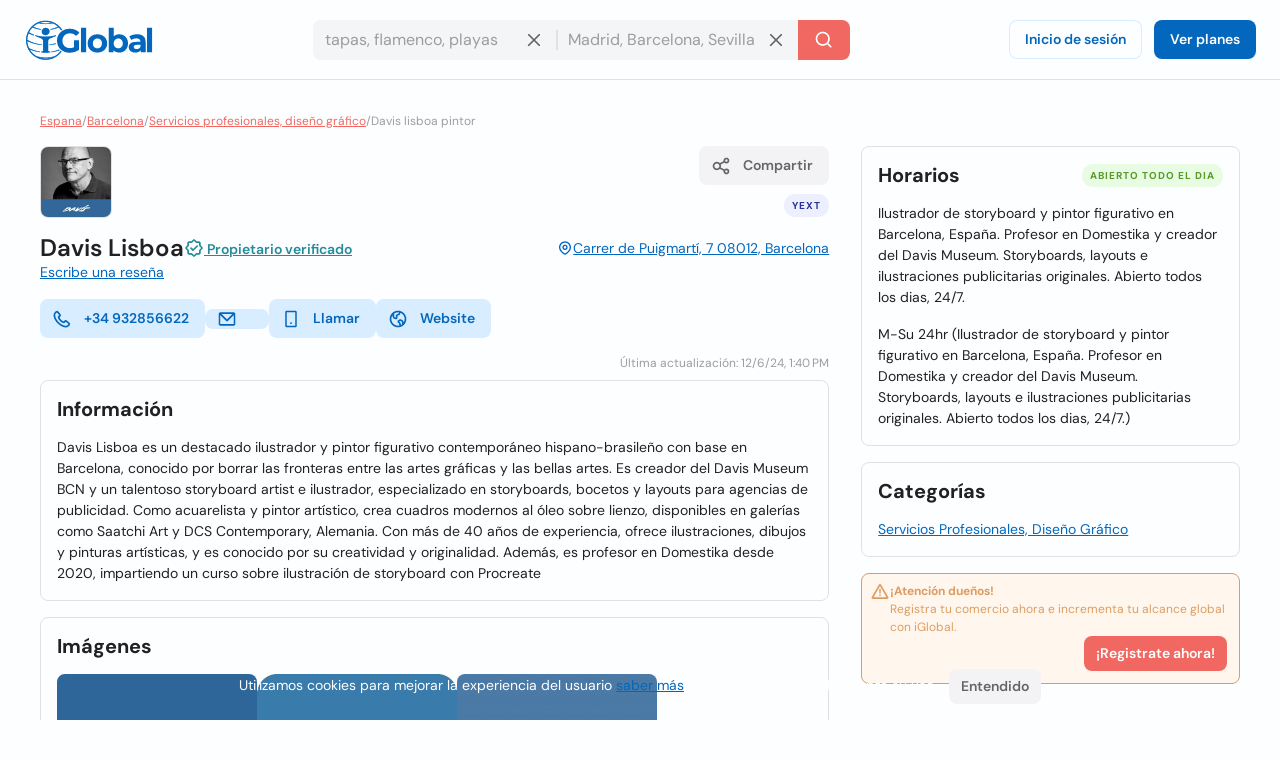

--- FILE ---
content_type: text/html; charset=utf-8
request_url: https://www.iglobal.co/espana/barcelona/davis-lisboa-pintor
body_size: 145519
content:
<!DOCTYPE html>
<html lang="es">
    <head>
        
    <meta charset="utf-8"><meta name="robots" content="index,follow"><meta name="googlebot" content="index,follow"><meta name="distribution" content="global"><meta name="audience" content="all"><meta name="viewport" content="width=device-width, minimum-scale=1, initial-scale=1"><meta name="handheldfriendly" content="true"><meta name="twitter:card" content="summary"><meta name="twitter:site" content="@iGlobal_co"><meta name="twitter:title" content="Davis Lisboa"><meta name="twitter:description" content="Davis Lisboa es un destacado ilustrador y pintor figurativo contemporáneo hispano-brasileño con base en Barcelona, conocido por borrar las fronteras entre las a"><meta name="description" content="Davis Lisboa es un destacado ilustrador y pintor figurativo contemporáneo hispano-brasileño con base en Barcelona, conocido por borrar las fronteras entre las a"><meta name="language" content="es"><meta name="twitter:image" content="https://www.iglobal.co/assets/common/img/ig_share.png"><meta name="country" content="España"><meta name="geography" content="Barcelona, Cataluña, España"><meta name="city" content="Barcelona"><meta name="geo.placename" content="Barcelona, Cataluña, España"><meta name="geo.region" content="España"><meta name="geo.position" content="41.40147959999999;2.1589687"><meta name="ICBM" content="41.40147959999999, 2.1589687"><meta property="og:url" content="http://www.iglobal.co/espana/barcelona/davis-lisboa-pintor"><meta property="og:type" content="business.business"><meta property="og:title" content="Davis Lisboa"><meta property="og:description" content="Davis Lisboa es un destacado ilustrador y pintor figurativo contemporáneo hispano-brasileño con base en Barcelona, conocido por borrar las fronteras entre las a"><meta property="og:image" itemprop="image" content="https://www.iglobal.co/assets/common/img/ig_share.png"><meta property="og:site_name" content="iGlobal.co"><meta property="fb:app_id" content="193003114157834"><meta property="og:locale" content="es"><meta property="og:updated_time" content="12/6/24, 1:40 PM"><meta property="business:contact_data:street_address" content="Carrer de Puigmartí, 7, Barcelona, Cataluña"><meta property="business:contact_data:country_name" content="España"><meta property="place:location:latitude" content="41.40147959999999"><meta property="place:location:longitude" content="2.1589687"><link rel="canonical" href="http://www.iglobal.co/espana/barcelona/davis-lisboa-pintor"><meta name="title" content="Davis Lisboa"><link rel="amphtml" href="http://www.iglobal.co/espana/barcelona/davis-lisboa-pintor.amp"><meta property="business:contact_data:postal_code" content="08012">

        <script type="application/ld+json">
{
    "@context": "https://schema.org",
    "@type": "Organization",
    "name": "iGlobal",
    "url": "https://www.iglobal.co",
    "logo": "https://d3q57iis5x407g.cloudfront.net/ig-frontend/img/iglobal_isologo_b_ulqzdu.webp"
}
</script>
        
    <script type="application/ld+json">
{
    "@context": "https://schema.org",
    "@type": "BreadcrumbList",
    "itemListElement": [
        {
            "@type": "ListItem",
            "position": 2,
            "item": {
                "@id": "https://www.iglobal.co/espana",
                "name": "Espana"
            }
        },
        {
            "@type": "ListItem",
            "position": 3,
            "item": {
                "@id": "https://www.iglobal.co/espana/barcelona",
                "name": "Barcelona"
            }
        },
        {
            "@type": "ListItem",
            "position": 4,
            "item": {
                "@id": "https://www.iglobal.co/espana/find?city_id=282498&terms=Servicios Profesionales, Diseño Gráfico&is_category=False",
                "name": "Servicios profesionales, diseño gráfico"
            }
        },
        {
            "@type": "ListItem",
            "position": 5,
            "item": {
                "@id": "https://www.iglobal.co/espana/barcelona/davis-lisboa-pintor",
                "name": "Davis lisboa pintor"
            }
        }
    ]
}
</script>
    <script type="application/ld+json">
{
    "@context": "https://schema.org",
    "@type": "LocalBusiness",
    "@id": "11961610",
    "name": "Davis Lisboa",
    "address": {
        "@type": "PostalAddress",
        "streetAddress": "Carrer de Puigmartí, 7",
        "addressLocality": "Barcelona",
        "postalCode": "08012",
        "addressCountry": "ES"
    },
    "url": "https://www.iglobal.co/espana/barcelona/davis-lisboa-pintor",
    "logo": "http://a.mktgcdn.com/p/0ZRFPf0iSAnWI71xjeyMLCbxaJGSArWV_njVB_sOC4g/500x500.jpg",
    "description": "Davis Lisboa es un destacado ilustrador y pintor figurativo contemporáneo hispano-brasileño con base en Barcelona, conocido por borrar las fronteras entre las artes gráficas y las bellas artes. Es creador del Davis Museum BCN y un talentoso storyboard...",
    "geo": {
        "@type": "GeoCoordinates",
        "latitude": 41.40147959999999,
        "longitude": 2.1589687
    },
    "openingHoursSpecification": [
        {
            "@type": "OpeningHoursSpecification",
            "dayOfWeek": "https://schema.org/Monday",
            "opens": "00:00:00",
            "closes": "00:00:00"
        },
        {
            "@type": "OpeningHoursSpecification",
            "dayOfWeek": "https://schema.org/Tuesday",
            "opens": "0:00",
            "closes": "0:00"
        },
        {
            "@type": "OpeningHoursSpecification",
            "dayOfWeek": "https://schema.org/Wednesday",
            "opens": "0:00",
            "closes": "0:00"
        },
        {
            "@type": "OpeningHoursSpecification",
            "dayOfWeek": "https://schema.org/Thursday",
            "opens": "0:00",
            "closes": "0:00"
        },
        {
            "@type": "OpeningHoursSpecification",
            "dayOfWeek": "https://schema.org/Friday",
            "opens": "0:00",
            "closes": "0:00"
        },
        {
            "@type": "OpeningHoursSpecification",
            "dayOfWeek": "https://schema.org/Saturday",
            "opens": "0:00",
            "closes": "0:00"
        },
        {
            "@type": "OpeningHoursSpecification",
            "dayOfWeek": "https://schema.org/Sunday",
            "opens": "0:00",
            "closes": "0:00"
        }
    ]
}
</script>

        
        <link rel="shortcut icon" href="https://d3q57iis5x407g.cloudfront.net/images/favicons/favicon_eknxVLXZ.ico">
        <link rel="apple-touch-icon" sizes="152x152" href="https://d3q57iis5x407g.cloudfront.net/images/favicons/apple-touch-icon_rV1hwnDU.png">
        <link rel="apple-touch-icon" sizes="32x32" href="https://d3q57iis5x407g.cloudfront.net/images/favicons/apple-touch-icon_rV1hwnDU.png">
        <link rel="apple-touch-icon" sizes="16x16" href="https://d3q57iis5x407g.cloudfront.net/images/favicons/apple-touch-icon_rV1hwnDU.png">
        <link rel="mask-icon" href="https://d3q57iis5x407g.cloudfront.net/images/favicons/safari-pinned-tab_Oy0abcB8.svg" color="#0367bd">
        <meta name="apple-mobile-web-app-title" content="iGlobal">
        <meta name="application-name" content="iGlobal">
        <meta name="msapplication-TileColor" content="#0367bd">
        <meta name="theme-color" content="#ffffff">
        <meta name="color-scheme" content="light dark">
        <title>
            
    Davis Lisboa

        </title>
        
    
            
                
                
                
                <link rel="stylesheet" href="https://d1ph14ogl7so4a.cloudfront.net/static/dist/bundle-944622beb8ea66046ec4e429c039365a.css" type="text/css" media="print" onload="this.media='all'; this.onload=null;">
                
            
        
    <style>
    @charset "UTF-8";@font-face{font-family:'DM Sans';font-style:italic;font-weight:100 1000;font-display:swap;src:url(https://d3q57iis5x407g.cloudfront.net/ig-frontend/fonts/rP2Fp2ywxg089UriCZa4ET-DNl0_glqv3JYE.woff2) format("woff2");unicode-range:U+0100-02AF,U+0304,U+0308,U+0329,U+1E00-1E9F,U+1EF2-1EFF,U+2020,U+20A0-20AB,U+20AD-20C0,U+2113,U+2C60-2C7F,U+A720-A7FF}@font-face{font-family:'DM Sans';font-style:italic;font-weight:100 1000;font-display:swap;src:url(https://d3q57iis5x407g.cloudfront.net/ig-frontend/fonts/rP2Fp2ywxg089UriCZa4Hz-D_QQDG3ERA.woff2) format("woff2");unicode-range:U+0000-00FF,U+0131,U+0152-0153,U+02BB-02BC,U+02C6,U+02DA,U+02DC,U+0304,U+0308,U+0329,U+2000-206F,U+2074,U+20AC,U+2122,U+2191,U+2193,U+2212,U+2215,U+FEFF,U+FFFD}@font-face{font-family:'DM Sans';font-style:normal;font-weight:100 1000;font-display:swap;src:url(https://d3q57iis5x407g.cloudfront.net/ig-frontend/fonts/rP2Hp2ywxg089UriCZ2IHSeH_DY9F8e3I.woff2) format("woff2");unicode-range:U+0100-02AF,U+0304,U+0308,U+0329,U+1E00-1E9F,U+1EF2-1EFF,U+2020,U+20A0-20AB,U+20AD-20C0,U+2113,U+2C60-2C7F,U+A720-A7FF}@font-face{font-family:'DM Sans';font-style:normal;font-weight:100 1000;font-display:swap;src:url(https://d3q57iis5x407g.cloudfront.net/ig-frontend/fonts/rP2Hp2ywxg089UriCZOIHQ_p1ITCCfP.woff2) format("woff2");unicode-range:U+0000-00FF,U+0131,U+0152-0153,U+02BB-02BC,U+02C6,U+02DA,U+02DC,U+0304,U+0308,U+0329,U+2000-206F,U+2074,U+20AC,U+2122,U+2191,U+2193,U+2212,U+2215,U+FEFF,U+FFFD}ul{margin:0 0 16px}*+ul{margin-top:16px}:root{color-scheme:light dark;--color-brand-primary:#0367BD;--color-brand-primary-shade-1:#D8EDFF;--color-brand-primary-shade-2:#035499;--color-brand-primary-shade-3:#02457E;--color-brand-secondary:#F16862;--color-brand-secondary-shade-1:#FFE4E3;--color-brand-secondary-shade-2:#99433F;--color-brand-secondary-shade-3:#7D3633;--color-text-primary:#212121;--color-text-secondary:#656566;--color-text-tertiary:#9D9C9E;--color-background-black:#222;--color-background-white:#FFF;--color-background-grey:#F3F3F5;--color-background-front:#FCFEFF;--color-background-back:#F4F5F6;--color-button-red:#DB3939;--color-button-green:#4DC642;--color-border-inputs:#C8C8CC;--color-border-dividers:#E1E1E5;--color-status-error:#DD6262;--color-status-error-shade-1:#FFEDED;--color-status-error-shade-2:#A84A4A;--color-status-warning:#DD9D62;--color-status-warning-shade-1:#FFF6ED;--color-status-warning-shade-2:#A8714A;--color-status-success:#599926;--color-status-success-shade-1:#E7FCE3;--color-status-success-shade-2:#4AA84F;--color-status-info:#62A2DD;--color-status-info-shade-1:#E9F2FB;--color-status-info-shade-2:#4A7BA8;--color-content-stars:#f3b610;--color-content-announce:#62A2DD;--color-content-announce-shade-1:#E9F2FB;--color-content-recommendation:#FFC700;--color-content-recommendation-shade-1:#FFF9E5;--color-content-promotion:#FF9F59;--color-content-promotion-shade-1:#FFF0E5;--color-content-provider:#263299;--color-content-provider-shade-1:#EDEFFF;--color-content-silver:#999;--color-content-silver-shade-1:#F2F2F2;--color-content-gold:#C6B629;--color-content-gold-shade-1:#FFFBD5;--color-content-diamond:#268B99;--color-content-diamond-shade-1:#E7FDFF;--color-elevation:148,171,194}*{-webkit-box-sizing:border-box;box-sizing:border-box;outline:0}::after,::before{-webkit-box-sizing:border-box;box-sizing:border-box}::-webkit-scrollbar{width:8px;height:8px}::-webkit-scrollbar-track{background:var(--color-border-dividers)}::-webkit-scrollbar-thumb{background-color:var(--color-border-inputs);border-radius:6px;border:1px solid var(--color-border-inputs)}html{font-family:"DM Sans",-apple-system,BlinkMacSystemFont,"Segoe Ui",sans-serif;font-size:14px;font-weight:400;font-variant:lining-nums;line-height:1.5;margin-left:calc(100vw - 100%);margin-right:0}body{background:var(--color-background-front);color:var(--color-text-primary);margin:0;scrollbar-width:thin;scrollbar-color:var(--color-border-inputs) var(--color-border-dividers)}a{color:var(--color-brand-primary);-webkit-text-decoration-skip:objects;text-decoration:underline}a .ig-icon use{fill:var(--color-brand-primary)}hr{clear:both;border:0;border-top:1px solid var(--color-border-dividers);margin:48px auto}img,svg{vertical-align:middle}img{max-width:100%;height:auto;border-style:none;vertical-align:middle}svg:not(:root){overflow:hidden}p,ul{margin:0 0 16px}*+p,*+ul{margin-top:16px}ul li::after,ul li::before{display:none}a,button,input,label{touch-action:manipulation}h5,h6{font-family:"DM Sans",-apple-system,BlinkMacSystemFont,"Segoe Ui",sans-serif;font-weight:700;line-height:1.2;margin:0 0 16px}h5{font-size:1.71429rem}h6{font-size:1.42857rem}.page-container{min-height:calc(100vh - 200px - 80px - 64px);padding-top:32px;padding-bottom:32px}@media (max-width:640px){.page-container{min-height:calc(100vh - 200px - 80px - 32px);padding-top:16px;padding-bottom:16px}}.header{position:sticky;position:-webkit-sticky;top:0;z-index:3;display:flex;align-items:center;justify-content:space-between;min-height:80px;gap:24px;border-bottom:1px solid var(--color-border-dividers);background:var(--color-background-front);padding:0 24px}@media (max-width:960px){.header{padding:8px 16px}.header .header-left-area{grid-column:span 10}.header .header-logo{width:100px}.header .header-right-area{grid-column:span 2}}@media (max-width:640px){.header{padding:8px}.modal .modal-container .modal-content{height:100%}}.header .button-icon.button-plain{box-shadow:none}.header-left-area .header-logo-wrapper{display:flex;align-items:center;gap:8px}.header-left-area .header-logo-wrapper .header-logo{fill:var(--color-brand-primary)}.header-center-area{padding:8px 0}.subscription-block{display:flex;gap:12px;border-radius:8px;border:1px solid var(--color-status-warning);background:var(--color-status-warning-shade-1);font-size:12px;color:var(--color-status-warning);padding:8px 12px;padding-left:8px;padding-bottom:12px}.subscription-block a{color:inherit}.subscription-block .subscription-block-title{font-weight:700}.subscription-block .ig-icon{flex-shrink:0}.subscription-block .ig-icon use{fill:var(--color-status-warning)}.section{position:relative;border-radius:8px;border:1px solid var(--color-border-dividers);background:var(--color-background-front);padding:16px}.section+.section{margin-top:16px}.section .section-title{margin-bottom:16px}.breadcrumbs-wrapper{display:flex;flex-wrap:wrap;gap:0 4px;color:var(--color-text-tertiary);font-size:12px;margin-bottom:16px}.breadcrumbs-wrapper a{color:var(--color-brand-secondary)}.button{display:inline-block;position:relative;min-width:64px;border:0;border-radius:8px;background-color:var(--color-brand-primary);color:var(--color-background-white);font-family:"DM Sans",-apple-system,BlinkMacSystemFont,"Segoe Ui",sans-serif;font-weight:600;line-height:1.36;vertical-align:middle;text-align:center;text-decoration:none;margin:0}.button::-moz-focus-inner{border:0;padding:0}.button.is-expanded{width:100%}.button .ig-icon{transform:rotate(0)}.button .ig-icon use{fill:currentColor}.button+.button{margin-left:8px}.button.button-tinted{background-color:var(--color-brand-primary-shade-1);color:var(--color-brand-primary)}.button.button-plain{box-shadow:inset 0 0 0 1px var(--color-brand-primary-shade-1);background-color:transparent;color:var(--color-brand-primary)}.button.button-icon{min-width:auto;border-radius:8px;padding:8px}.button.button-with-icon{padding-left:44px}.button.button-with-icon .ig-icon{position:absolute;top:50%;left:12px;transform:translateY(-50%)}.button.button-secondary{background:var(--color-brand-secondary);color:var(--color-background-white)}.button.button-color-grey{background:var(--color-background-grey);color:var(--color-text-secondary)}.button.button-color-red{background:var(--color-status-error);color:var(--color-background-white)}.button.button-tinted.button-secondary{background:color-mix(in srgb,var(--color-brand-secondary) 10%,var(--color-background-front));color:var(--color-brand-secondary)}.button.button-tinted.button-color-red{background:color-mix(in srgb,var(--color-status-error) 10%,var(--color-background-front));color:var(--color-status-error)}.button-small{font-size:14px;padding:8px 12px}.button-small.button-with-icon{padding-left:36px}.button-medium{font-size:14px;padding:10px 16px}.button-medium.button-with-icon{padding-left:44px}.button-medium.button-icon{padding:10px}.card-location{display:flex;align-items:flex-start;gap:4px;color:var(--color-text-secondary);font-size:12px}.card-location .ig-icon{flex-shrink:0}.card-location .ig-icon use{fill:var(--color-text-secondary)}.comments-grid{display:grid;grid-template-columns:repeat(6,1fr);gap:24px}.comments-grid .company-profile-comments-rating-wrapper{grid-column:span 2}.comments-grid .company-profile-section-comments{grid-column:span 4}.company-profile-comments-review-wrapper{display:flex;align-items:flex-start;gap:8px}.company-profile-comments-rating{border-radius:4px;border:1px solid var(--color-border-dividers);padding:8px}.company-profile-comments-rating .company-profile-comments-rating-bar{display:flex;align-items:center;gap:8px}.company-profile-comments-rating .company-profile-comments-rating-bar span{flex-basis:70px;flex-shrink:0;color:var(--color-text-secondary);text-align:right}.company-profile-comments-rating .company-profile-comments-rating-bar progress{flex-grow:1;width:100%;border:none;border-radius:8px;height:8px;background:var(--color-border-dividers)}.company-profile-comments-rating .company-profile-comments-rating-bar progress::-moz-progress-bar{border-radius:8px;background:var(--color-brand-primary)}.company-profile-comments-rating .company-profile-comments-rating-bar progress::-webkit-progress-bar{border-radius:8px;background:var(--color-border-dividers)}.company-profile-comments-rating .company-profile-comments-rating-bar progress::-webkit-progress-value{border-radius:8px;background:var(--color-brand-primary)}.company-profile-comments-icon{flex-shrink:0;border-radius:500px;background:var(--color-background-back);padding:8px}.company-profile-comments-icon .ig-icon use{fill:var(--color-text-secondary)}.company-profile-comments-user{display:flex;align-items:center;justify-content:space-between;gap:16px}.company-profile-rating{display:flex;align-items:center}.company-profile-rating{display:flex;align-items:center}.company-profile-rating .ig-icon use{fill:var(--color-content-stars)}.container{display:flow-root;box-sizing:content-box;max-width:1200px;margin-left:auto;margin-right:auto;padding-left:16px;padding-right:16px}.container>:last-child{margin-bottom:0}.cookies-consent{position:fixed;bottom:0;left:0;width:100%;background:color-mix(in srgb,var(--color-background-black) 87%,transparent);color:var(--color-background-white);text-align:center;z-index:1;padding:16px}#copy-to-clipboard-toast{position:fixed;top:8px;left:0;right:0;z-index:9999;display:flex;align-items:center;justify-content:center;gap:8px;width:100%;max-width:360px;border-radius:8px;background:var(--color-status-success-shade-1);box-shadow:0 11px 15px -7px rgba(var(--color-elevation),.2),0 24px 38px 3px rgba(var(--color-elevation),.14),0 9px 46px 8px rgba(var(--color-elevation),.12);color:var(--color-status-success);font-weight:700;text-align:center;margin:0 auto;padding:8px 0;opacity:0;visibility:hidden;transform:translateY(-50%)}#copy-to-clipboard-toast .ig-icon use{fill:var(--color-status-success)}input{font:inherit;color:inherit;margin:0;border:0;border-radius:0;outline:0;appearance:none;-webkit-appearance:none;-moz-appearance:none}input:-webkit-autofill{-webkit-text-fill-color:var(--text-color-primary);-webkit-box-shadow:inset 0 0 0 1000px var(--color-background-back),0 0 0 1px var(--color-border-inputs);box-shadow:inset 0 0 0 1000px var(--color-background-back),0 0 0 1px var(--color-border-inputs);border-radius:8px}input{overflow:visible}input::-webkit-inner-spin-button,input::-webkit-outer-spin-button{-webkit-appearance:none;margin:0}input::-webkit-datetime-edit{height:100%;vertical-align:middle;line-height:40px;padding-top:0}input:-ms-input-placeholder{color:var(--color-text-tertiary)!important}input::-moz-placeholder{color:var(--color-text-tertiary)}input::-webkit-input-placeholder{color:var(--color-text-tertiary)}input{font-family:"DM Sans",-apple-system,BlinkMacSystemFont,"Segoe Ui",sans-serif;outline:0}input{background:var(--color-background-front);height:40px;border:none;border-radius:8px;box-shadow:inset 0 0 0 1px var(--color-border-inputs);caret-color:var(--color-brand-primary);color:var(--color-text-primary);padding:0 12px;width:100%}input.without-border{box-shadow:none!important}label{display:block;color:var(--color-text-secondary);font-size:12px;font-weight:700;text-align:left;margin-bottom:2px;padding:0 4px}.label{display:inline-flex;align-items:center;gap:8px;border-radius:12px}.label .label-title{display:flex;align-items:center;gap:8px;border-radius:12px;background:var(--brand-secondary-shade-1);font-size:10px;font-weight:700;text-align:center;letter-spacing:1px;text-transform:uppercase;padding:4px 8px}.label.label-diamond{color:var(--color-content-diamond)}.label.label-diamond .label-title{background:var(--color-content-diamond-shade-1)}.label.label-success{color:var(--color-status-success)}.label.label-success .label-title{background:var(--color-status-success-shade-1)}.label.label-success.has-value{background:color-mix(in srgb, var(--color-status-success-shade-1) 45%, var(--color-background-front))}.modal{position:fixed;top:0;left:0;z-index:999;display:flex;align-items:center;justify-content:center;width:100vw;height:100vh;background:color-mix(in srgb,var(--color-background-black) 60%,transparent);opacity:0;visibility:hidden;will-change:opacity,transform}.modal .modal-header{display:flex;align-items:center;justify-content:space-between;color:var(--color-text-primary)}.modal .modal-header .modal-title{margin-bottom:0}.modal .modal-header .modal-close{outline:0;appearance:none;border:0;background:0 0;color:inherit}.modal .modal-header .modal-close .ig-icon use{fill:var(--color-text-secondary)}.modal .modal-container{min-width:320px;border-radius:8px;background:var(--color-background-front);box-shadow:0 8px 10px -5px rgba(var(--color-elevation),.2),0 16px 24px 2px rgba(var(--color-elevation),.14),0 6px 30px 5px rgba(var(--color-elevation),.12);color:var(--color-text-primary);opacity:0;visibility:hidden;padding:16px 24px;transform:translateY(-50px);will-change:opacity,transform}.modal .modal-container .modal-content{margin-top:24px}.modal .modal-footer{text-align:right;margin-top:24px}@media (max-width:640px){.comments-grid{grid-template-columns:repeat(1,1fr)}.comments-grid .company-profile-comments-rating-wrapper,.comments-grid .company-profile-section-comments{grid-column:span 1}.modal .modal-container .modal-content{height:100%}.modal .modal-container{display:flex;flex-direction:column;justify-content:space-between;min-width:none;width:100vw;transform:translateY(0)}.modal .modal-footer .button{width:calc(50% - 8px)}}.modal.header-modal{align-items:flex-start}.modal.header-modal .modal-container{border-top-right-radius:0;border-top-left-radius:0}.offcanvas{position:fixed;top:0;left:0;right:0;bottom:0;z-index:4;visibility:hidden;opacity:0}.offcanvas .offcanvas-drawer{width:320px;background:var(--color-background-white);height:100%;transform:translateX(-320px);padding:36px 24px}.offcanvas .offcanvas-overlay{position:fixed;top:0;left:0;z-index:-1;content:"";width:100%;height:100%;background:color-mix(in srgb,var(--color-background-black) 60%,transparent);opacity:0}.offcanvas .offcanvas-header{position:relative;display:flex;align-items:center;justify-content:space-between}.offcanvas .offcanvas-header .offcanvas-logo{fill:var(--color-brand-primary)}.offcanvas .offcanvas-header .offcanvas-close{position:absolute;top:-8px;right:-8px}.offcanvas .offcanvas-header .offcanvas-close use{fill:var(--color-text-secondary)}.offcanvas .offcanvas-content{padding-top:24px}.header-search-wrapper{display:flex;align-items:center;justify-content:center}.header-search-wrapper input,.header-search-wrapper li{font-size:16px}.header-search-wrapper input{background:var(--color-background-back);border-top-right-radius:0;border-bottom-right-radius:0;padding-right:40px}.header-search-wrapper .input-deleter{position:absolute;top:50%;right:12px;transform:translateY(-50%);border-radius:50%}.header-search-wrapper .input-deleter use{fill:var(--color-text-secondary)}.header-search-wrapper .search-query-delete{position:relative;width:100%}.header-search-wrapper .search-query-delete::after{content:"";position:absolute;top:50%;left:100%;z-index:1;width:2px;height:50%;background:var(--color-border-dividers);transform:translateY(-50%)}.header-search-wrapper .search-location{position:relative;width:100%}.header-search-wrapper .search-location .search-location-input{border:1px solid transparent;border-left:0;width:100%;border-radius:0}.header-search-wrapper .search-submitter{min-width:auto;border-top-left-radius:0;border-bottom-left-radius:0;line-height:1}.header-search-wrapper .search-options{position:absolute;top:100%;left:0;z-index:1;width:100%;border-radius:8px;background:var(--color-background-front);color:var(--color-text-primary);margin-top:2px;overflow-x:hidden;overflow-y:auto;max-height:300px;visibility:hidden;opacity:0;box-shadow:0 5px 5px -3px rgba(var(--color-elevation),.2),0 8px 10px 1px rgba(var(--color-elevation),.14),0 3px 14px 2px rgba(var(--color-elevation),.12)}.header-search-wrapper .search-options .clean-history .button,.header-search-wrapper .search-options .use-location .button{border-radius:0}@media (max-width:960px){.header-search-wrapper{flex-direction:column;gap:8px}.header-search-wrapper input{border-radius:8px}.header-search-wrapper .search-query-delete::after{display:none}.header-search-wrapper .search-location .search-location-input{border-radius:8px}.header-search-wrapper .search-submitter{width:100%;border-radius:8px}}.flex{display:flex}.flex-space-between{justify-content:space-between!important}.flex-middle{align-items:center!important}.flex-wrap{flex-wrap:wrap}.flex-1{flex:1 0 auto}.flex-grow{flex-grow:1}.flex-shrink{flex-shrink:0}.flex-gap-8{gap:8px}.flex-column{flex-direction:column}.flex-self-bottom{align-self: flex-end !important}.text-small{font-size:12px;line-height:1.5}.text-base{font-size:14px;line-height:1.5}.font-weight-bold{font-weight:700}.font-style-italic{font-style:italic!important}.text-color-secondary{color:var(--color-text-secondary)!important}.text-color-disabled{color:var(--color-text-tertiary)!important}.text-align-right{text-align:right!important}.link-reset{color:inherit;text-decoration:none}.display-block{display:block!important}.hidden{display:none!important;visibility:hidden!important}.clear-ul{list-style:none;margin:0;padding:0}.margin-top-small{margin-top:16px!important}.margin-top-xxsmall{margin-top:4px!important}.margin-bottom-xsmall{margin-bottom:8px!important}.margin-left-xsmall{margin-left:8px!important}.margin-bottom-small{margin-bottom:16px!important}.margin-top-medium{margin-top:24px!important}.margin-medium{margin:24px}*+.margin-medium{margin:24px!important}.margin-remove{margin:0!important}.margin-remove-bottom{margin-bottom:0!important}.margin-remove-horizontal{margin-left:0!important;margin-right:0!important}@media (prefers-color-scheme:dark){:root{--color-brand-primary:#1885E3;--color-brand-primary-shade-1:#22394D;--color-brand-primary-shade-3:#1D3142;--color-brand-secondary:#F16862;--color-brand-secondary-shade-1:#592F2E;--color-brand-secondary-shade-3:#4D2828;--color-text-primary:#E2E2E3;--color-text-secondary:#ABABAE;--color-text-tertiary:#7D7C82;--color-background-grey:#363540;--color-background-front:#2D2C36;--color-background-back:#27262E;--color-border-inputs:#585769;--color-border-dividers:#43424F;--color-status-error:#F64868;--color-status-error-shade-1:#4D2A30;--color-status-error-shade-2:#A83147;--color-status-warning:#F68848;--color-status-warning-shade-1:#4D372A;--color-status-warning-shade-2:#A85D31;--color-status-success:#66C872;--color-status-success-shade-1:#2A4D2E;--color-status-success-shade-2:#4AA855;--color-status-info:#588AF5;--color-status-info-shade-1:#2A3C4D;--color-status-info-shade-2:#3D5FA8;--color-content-stars:#f3b610;--color-content-announce:#6D9AA8;--color-content-announce-shade-1:#303E4D;--color-content-recommendation:#CCA72B;--color-content-recommendation-shade-1:#554F3C;--color-content-promotion:#CC8D63;--color-content-promotion-shade-1:#685546;--color-content-provider:#8894FF;--color-content-provider-shade-1:#464868;--color-content-silver:#A4A4A4;--color-content-silver-shade-1:#404040;--color-content-gold:#E1CE25;--color-content-gold-shade-1:#3C3914;--color-content-diamond:#2DB1C4;--color-content-diamond-shade-1:#153C40;--color-elevation:20,20,20}}.company-profile-main-wrapper{display:grid;grid-template-columns:repeat(12,1fr);gap:32px}.company-profile-main-wrapper .company-profile-wrapper{grid-column:span 8}.company-profile-main-wrapper .company-profile-sidebar-wrapper{grid-column:span 4}@media (max-width:960px){.company-profile-main-wrapper{grid-template-columns:repeat(1,1fr)}.company-profile-main-wrapper .company-profile-sidebar-wrapper,.company-profile-main-wrapper .company-profile-wrapper{grid-column:span 1}}.company-profile-info-image-wrapper{position:relative;border-radius:8px;overflow:hidden}.company-profile-info-image-wrapper .company-profile-share-button{position:absolute;top:16px;right:16px}.company-profile-info-image-wrapper .company-profile-label{position:absolute;bottom:0;right:0;left:0}.company-profile-info-image-wrapper .company-profile-label .label-title{border-radius:0;justify-content:center}.company-profile-info-image-wrapper.without-storefront-pic{display:flex;align-items:flex-start;justify-content:space-between}.company-profile-info-image-wrapper.without-storefront-pic .company-profile-share-button{position:relative;top:unset;right:unset}.company-profile-info-image-wrapper.without-storefront-pic .company-profile-label{position:relative;bottom:unset;left:unset;right:unset}.company-profile-info-image-wrapper.without-storefront-pic .company-profile-label .label-title{border-radius:12px}.company-profile-main-image{height:190px}.company-profile-main-image .company-profile-storefront{width:100%;height:100%;object-fit:cover}.company-profile-main-image .company-profile-logo{position:absolute;top:16px;left:16px;width:72px;height:72px;border-radius:8px;border:1px solid var(--color-border-dividers);overflow:hidden;object-fit:cover}@media (max-width:640px){.company-profile-main-image{height:130px}.company-profile-main-image .company-profile-logo{top:8px;left:8px}.company-profile-info-image-wrapper .company-profile-share-button{top:8px;right:8px}}.company-profile-info-header-wrapper{padding-top:16px}.company-profile-name-wrapper{display:flex;align-items:center;justify-content:space-between;flex-wrap:wrap;gap:4px 16px}.company-profile-name{display:flex;align-items:center;flex-wrap:wrap;gap:0 8px;font-size:1.71429rem}.company-profile-rating-wrapper{display:flex;align-items:center;flex-wrap:wrap;gap:0 8px}.company-profile-rating-wrapper .company-profile-rating{display:inline-flex;align-items:center}.company-profile-rating-wrapper .company-profile-rating .ig-icon use{fill:var(--color-content-stars)}.company-profile-comments-message{word-break: break-all}.company-profile-contact-options-wrapper{display:flex;align-items:center;flex-wrap:wrap;gap:8px;padding:16px 0}.company-profile-special-offer{animation:.5s shake}@keyframes shake{0%,100%{transform:translateX(0)}10%{transform:translateX(-9px)}20%{transform:translateX(8px)}30%{transform:translateX(-7px)}40%{transform:translateX(6px)}50%{transform:translateX(-5px)}60%{transform:translateX(4px)}70%{transform:translateX(-3px)}80%{transform:translateX(2px)}90%{transform:translateX(-1px)}}.company-profile-open-hours-item{display:flex;align-items:flex-start;justify-content:space-between;gap:8px}.company-profile-open-hours-item+.company-profile-open-hours-item{margin-top:8px}.company-profile-open-hours-item .company-profile-item-title{font-weight:700}.company-profile-open-hours-item .company-profile-item-time{text-align:right}.share-modal .modal-content-copy-to-clipboard{display:flex;align-items:center;gap:8px}.visible{visibility:visible!important}@media(min-width:640px){.visible\@s{display:none!important}}@media(min-width:960px){.visible\@m{display:none!important}}@media(min-width:1200px){.visible\@l{display:none!important}}@media(min-width:1440px){.visible\@xl{display:none!important}}@media(max-width:639px){.hidden\@s{display:none!important}}@media(max-width:959px){.hidden\@m{display:none!important}}@media(max-width:1199px){.hidden\@l{display:none!important}}@media(max-width:1439px){.hidden\@xl{display:none!important}}.unclaimed-container{position:relative;display:inline-block;vertical-align:text-top;margin-bottom:4px;&:hover{.unclaimed-info{display:block}}.unclaimed-link{font-size:14px;.ig-icon{vertical-align:text-bottom;use{fill:currentColor}}}.unclaimed-info{display:none;position:absolute;bottom:100%;left:50%;z-index:1;width:230px;border-radius:4px;background:var(--color-background-black);color:var(--color-background-white);font-size:4px;font-weight:normal;padding:4px 8px;transform:translateX(-50%)}}.footer,.footer .footer-content{align-items:center;display:flex}.footer{justify-content:space-around;flex-direction:column;min-height:200px;background:var(--color-background-back);padding:12px 0}.footer .footer-content{justify-content:space-between;flex-grow:1;gap:40px;width:calc(100% - 80px)}.footer .footer-content .footer-links-wrapper{display:flex;align-items:center;justify-content:flex-end;flex-wrap:wrap;gap:4px 24px}.footer .footer-content .footer-links-wrapper a{color:var(--color-text-secondary);text-decoration:none;text-transform:capitalize}@media (max-width:640px){.footer .footer-content{flex-direction:column;flex-grow:0;gap:20px}.footer .footer-content .footer-links-wrapper{justify-content:center}}.footer .footer-logo{flex-shrink:0}.footer .footer-logo .ig-icon use{fill:var(--color-text-secondary)}.footer .footer-copyright{color:var(--color-text-tertiary);font-size:12px;text-align:center}.offcanvas{position:fixed;top:0;left:0;right:0;bottom:0;z-index:4;visibility:hidden;opacity:0}.offcanvas .offcanvas-drawer{width:320px;background:var(--color-background-front);height:100%;transform:translateX(-320px);transition:transform .25s cubic-bezier(.785, .135, .15, .86);padding:36px 24px}.offcanvas .offcanvas-overlay{position:fixed;top:0;left:0;z-index:-1;content:"";width:100%;height:100%;background:color-mix(in srgb,var(--color-background-black) 60%,transparent);opacity:0;transition:opacity .2s linear}.offcanvas .offcanvas-header{position:relative;display:flex;align-items:center;justify-content:space-between}.offcanvas .offcanvas-header .offcanvas-logo{fill:var(--color-brand-primary)}.offcanvas .offcanvas-header .offcanvas-close{position:absolute;top:-8px;right:-8px;cursor:pointer}.offcanvas .offcanvas-header .offcanvas-close use{fill:var(--color-text-secondary)}.offcanvas .offcanvas-header .offcanvas-close:hover use{fill:var(--color-text-primary)}.offcanvas .offcanvas-content{padding-top:24px}.offcanvas.is-open{visibility:visible!important;opacity:1!important}.offcanvas.is-open .offcanvas-drawer{transform:translateX(0)}.offcanvas.is-open .offcanvas-overlay{opacity:1}
    </style>
    
        <link rel="stylesheet" href="https://d1ph14ogl7so4a.cloudfront.net/static/dist/profile-eb2699489b768905331bec97b6674d69.css" type="text/css" media="print" onload="this.media='all'; this.onload=null;">
    
    

        
    

    </head>
    <body class="main-page">
        <div>
            
                <div class="offcanvas" style="visibility: hidden; opacity: 0;">
    <div class="offcanvas-drawer">
        <div class="offcanvas-header">
            <a href="https://www.iglobal.co" aria-label="Logo">
                <svg class="offcanvas-logo" width="130" height="40" viewBox="0 0 527 166">
                    <use href="/static/img/icons-5df8158e975eac568610bfed1927ea4b.svg#ig-logo"></use>
                </svg>
            </a>
            <svg class="ig-icon offcanvas-close" width="20" height="20" viewBox="0 0 24 24">
                <use href="/static/img/icons-5df8158e975eac568610bfed1927ea4b.svg#ig-times"></use>
            </svg>
        </div>
        <div class="offcanvas-content">
            <div><div class="user-log-wrapper">
    <a href="https://app.iglobal.co/auth/login?language_iso=es&country_iso=ES" target="_blank" class="button button-medium button-plain" id="login">Inicio de sesión</a>
    <a href="https://www.iglobal.co?language_iso=es#plans" class="button button-medium" id="see-plans">Ver planes</a>
</div></div>
            <hr class="margin-medium margin-remove-horizontal" />
            <a class="link-reset display-block margin-bottom-small" href="https://www.iglobal.co/espana/latest/searches">Ultimas búsquedas</a>
            <a class="link-reset display-block margin-bottom-small" href="https://www.iglobal.co/espana/tags/A">Tags</a>
            <hr class="margin-medium margin-remove-horizontal" />
            <a class="link-reset display-block margin-bottom-small" href="https://www.iglobal.co/tos">Términos y condiciones</a>
            <a class="link-reset display-block" href="https://www.iglobal.co/espana/report">Contacto</a>
        </div>
    </div>
    <div class="offcanvas-overlay"></div>
</div>
<div id="header" class="header">
    <div class="header-left-area">
        <div class="header-logo-wrapper">
            <button class="button button-medium button-plain button-icon header-button visible@m" aria-label="Abrir">
                <svg class="ig-icon" width="20" height="20" viewBox="0 0 24 24">
                    <use href="/static/img/icons-5df8158e975eac568610bfed1927ea4b.svg#ig-menu"></use>
                </svg>
            </button>
            <a href="https://www.iglobal.co" aria-label="Logo">
                <svg class="header-logo" width="130" height="40" viewBox="0 0 527 166">
                    <use href="/static/img/icons-5df8158e975eac568610bfed1927ea4b.svg#ig-logo"></use>
                </svg>
            </a>
        </div>
    </div>
    <div class="header-center-area hidden@m">
        
        <div class="header-search-wrapper ">
        <div class="search-query-delete">
            <input class="search-query without-border" placeholder="tapas, flamenco, playas" data-options="recent-searches-options"/>
            <svg class="ig-icon input-deleter search-query-deleter" width="20" height="20">
                <use href="/static/img/icons-5df8158e975eac568610bfed1927ea4b.svg#ig-times"> </use>
            </svg>
            <ul class="clear-ul search-recent-results-options search-options" id="recent-searches-options">
                <li class="clean-history hidden">
                    <button class="button button-tinted button-color-red button-small button-with-icon is-expanded">
                            <svg class="ig-icon company-profile-location-icon" width="20" height="20" viewBox="0 0 24 24">
                                <use href="/static/img/icons-5df8158e975eac568610bfed1927ea4b.svg#ig-trash-bin"></use>
                            </svg>
                        Borrar historial
                    </button>
                </li>
            </ul>
        </div>
        <div class="search-location">
            <input class="search-location-input without-border" placeholder="Madrid, Barcelona, Sevilla" data-options="location-options"/>
            <svg class="ig-icon input-deleter search-location-deleter" width="20" height="20">
                <use href="/static/img/icons-5df8158e975eac568610bfed1927ea4b.svg#ig-times"></use>
            </svg>
            <ul class="clear-ul search-location-options search-options" id="location-options">
                
                    <li class="use-location">
                        <button class="button button-color-grey button-small button-with-icon is-expanded search-current-location" name="current location">
                            <svg class="ig-icon company-profile-location-icon" width="20" height="20" viewBox="0 0 24 24">
                                <use href="/static/img/icons-5df8158e975eac568610bfed1927ea4b.svg#ig-map-pin"></use>
                            </svg>
                            Ubicación actual
                        </button>
                    </li>
                
            </ul>
        </div>
        <button class="button button-secondary button-medium search-submitter" aria-label="Buscar">
            <svg width="20" height="20" viewBox="0 0 24 24" class="ig-icon">
                <use href="/static/img/icons-5df8158e975eac568610bfed1927ea4b.svg#ig-search"></use>
            </svg>
            <span class="visible@m margin-left-xsmall">Buscar</span>
        </button>
    </div>
    

    </div>
    <div class="header-right-area text-align-right flex-shrink">
        <div class="hidden@m"><div class="user-log-wrapper">
    <a href="https://app.iglobal.co/auth/login?language_iso=es&country_iso=ES" target="_blank" class="button button-medium button-plain" id="login">Inicio de sesión</a>
    <a href="https://www.iglobal.co?language_iso=es#plans" class="button button-medium" id="see-plans">Ver planes</a>
</div></div>
        <button class="button button-medium button-plain button-icon visible@m" aria-label="Buscar" data-modal="modal-search">
            <svg class="ig-icon" width="20" height="20">
                <use href="/static/img/icons-5df8158e975eac568610bfed1927ea4b.svg#ig-search"></use>
            </svg>
        </button>
        <div class="modal header-modal" id="modal-search" style="opacity:0; visibility:hidden">
            <div class="modal-container">
                <div class="modal-header">
                    <h5 class="modal-title">Buscar</h5>
                    <button class="modal-exit modal-close" aria-label="Cerrar">
                        <svg class="ig-icon" width="20" height="20">
                            <use href="/static/img/icons-5df8158e975eac568610bfed1927ea4b.svg#ig-times"></use>
                        </svg>
                    </button>
                </div>
                <div class="modal-content">
                    
                    <div class="header-search-wrapper ">
        <div class="search-query-delete">
            <input class="search-query without-border" placeholder="tapas, flamenco, playas" data-options="recent-searches-options"/>
            <svg class="ig-icon input-deleter search-query-deleter" width="20" height="20">
                <use href="/static/img/icons-5df8158e975eac568610bfed1927ea4b.svg#ig-times"> </use>
            </svg>
            <ul class="clear-ul search-recent-results-options search-options" id="recent-searches-options">
                <li class="clean-history hidden">
                    <button class="button button-tinted button-color-red button-small button-with-icon is-expanded">
                            <svg class="ig-icon company-profile-location-icon" width="20" height="20" viewBox="0 0 24 24">
                                <use href="/static/img/icons-5df8158e975eac568610bfed1927ea4b.svg#ig-trash-bin"></use>
                            </svg>
                        Borrar historial
                    </button>
                </li>
            </ul>
        </div>
        <div class="search-location">
            <input class="search-location-input without-border" placeholder="Madrid, Barcelona, Sevilla" data-options="location-options"/>
            <svg class="ig-icon input-deleter search-location-deleter" width="20" height="20">
                <use href="/static/img/icons-5df8158e975eac568610bfed1927ea4b.svg#ig-times"></use>
            </svg>
            <ul class="clear-ul search-location-options search-options" id="location-options">
                
                    <li class="use-location">
                        <button class="button button-color-grey button-small button-with-icon is-expanded search-current-location" name="current location">
                            <svg class="ig-icon company-profile-location-icon" width="20" height="20" viewBox="0 0 24 24">
                                <use href="/static/img/icons-5df8158e975eac568610bfed1927ea4b.svg#ig-map-pin"></use>
                            </svg>
                            Ubicación actual
                        </button>
                    </li>
                
            </ul>
        </div>
        <button class="button button-secondary button-medium search-submitter" aria-label="Buscar">
            <svg width="20" height="20" viewBox="0 0 24 24" class="ig-icon">
                <use href="/static/img/icons-5df8158e975eac568610bfed1927ea4b.svg#ig-search"></use>
            </svg>
            <span class="visible@m margin-left-xsmall">Buscar</span>
        </button>
    </div>
    

                </div>
            </div>
        </div>
    </div>
</div>
            
            
    <div class="page-container container">
        <div class="breadcrumbs-wrapper">
            <a href="https://www.iglobal.co/espana"
               title="Empresas y negocios en Espana">Espana</a>
        
        /
            <a href="https://www.iglobal.co/espana/barcelona"
               title="Empresas y negocios en Barcelona">Barcelona</a>
        
        /
            <a href="https://www.iglobal.co/espana/find?city_id=282498&terms=Servicios Profesionales, Diseño Gráfico&is_category=False"
               title="Servicios Profesionales, Diseño Gráfico en Barcelona">Servicios profesionales, diseño gráfico</a>
        
        /
            <span>Davis lisboa pintor</span>
        
        </div>
        <div class="company-profile-main-wrapper">
            <div class="company-profile-wrapper">
                <div class="company-profile">
                    <div class="company-profile-info-image-wrapper without-storefront-pic   ">
    
        <div class="company-profile-main-image without-storefront-pic  ">
            
            
                <img class="company-profile-logo" src="http://a.mktgcdn.com/p/0ZRFPf0iSAnWI71xjeyMLCbxaJGSArWV_njVB_sOC4g/500x500.jpg" width="90" height="90" alt="Logo" />
            
        </div>
    

    
        <div class="company-profile-label label label-provider">
            <div class="label-title flex-1">
            
                yext
            
            </div>
        </div>
    

    
    <button data-gatrack="button:share:profile" data-modal="modal-share" class="button button-color-grey button-medium button-with-icon company-profile-share-button gatrack has-icon _provider_track" data-target="share button">
        <svg class="ig-icon" width="20" height="20">
            <use href="/static/img/icons-5df8158e975eac568610bfed1927ea4b.svg#ig-share"></use>
        </svg>
        Compartir
    </button>
    
    <div class="modal share-modal" id="modal-share" style="opacity:0; visibility:hidden">
    <div class="modal-container">
        <div class="modal-header">
            <h5 class="modal-title">Compartir negocio</h5>
            <button class="modal-exit modal-close" aria-label="Cerrar">
                <svg class="ig-icon" width="20" height="20" viewBox="0 0 24 24">
                    <use href="/static/img/icons-5df8158e975eac568610bfed1927ea4b.svg#ig-times"></use>
                </svg>
            </button>
        </div>
        <div class="modal-content">
            <div>
                <a href="https://www.facebook.com/sharer/sharer.php?u=https://www.iglobal.co/espana/barcelona/davis-lisboa-pintor&quote=Check this company profile!" class="button button-secondary button-tinted button-icon" target="_blank" rel="noopener noreferrer" title="Facebook" aria-label="Facebook">
                    <svg class="ig-icon" width="20" height="20" viewBox="0 0 24 24">
                        <use href="/static/img/icons-5df8158e975eac568610bfed1927ea4b.svg#ig-facebook"></use>
                    </svg>
                </a>
                <a href="https://twitter.com/intent/tweet?text=Check this company profile!&url=https://www.iglobal.co/espana/barcelona/davis-lisboa-pintor" class="button button-secondary button-tinted button-icon" target="_blank" rel="noopener noreferrer" title="Twitter" aria-label="Twitter">
                    <svg class="ig-icon" width="20" height="20" viewBox="0 0 24 24">
                        <use href="/static/img/icons-5df8158e975eac568610bfed1927ea4b.svg#ig-twitter"></use>
                    </svg>
                </a>
                <a href="https://www.linkedin.com/sharing/share-offsite/?url=https://www.iglobal.co/espana/barcelona/davis-lisboa-pintor" class="button button-secondary button-tinted button-icon" target="_blank" rel="noopener noreferrer" title="Linkedin" aria-label="Linkedin">
                    <svg class="ig-icon" width="20" height="20" viewBox="0 0 24 24">
                        <use href="/static/img/icons-5df8158e975eac568610bfed1927ea4b.svg#ig-linkedin"></use>
                    </svg>
                </a>
                <a href="https://wa.me/?text=Check this company profile! https://www.iglobal.co/espana/barcelona/davis-lisboa-pintor" class="button button-secondary button-tinted button-icon" target="_blank" rel="noopener noreferrer" title="Whatsapp" aria-label="Whatsapp">
                    <svg class="ig-icon" width="20" height="20" viewBox="0 0 24 24">
                        <use href="/static/img/icons-5df8158e975eac568610bfed1927ea4b.svg#ig-whatsapp"></use>
                    </svg>
                </a>
                <a href="https://t.me/share/url?url=https://www.iglobal.co/espana/barcelona/davis-lisboa-pintor&text=Check this company profile!" class="button button-secondary button-tinted button-icon" target="_blank" rel="noopener noreferrer" title="Telegram" aria-label="Telegram">
                    <svg class="ig-icon" width="20" height="20" viewBox="0 0 24 24">
                        <use href="/static/img/icons-5df8158e975eac568610bfed1927ea4b.svg#ig-telegram"></use>
                    </svg>
                </a>
            </div>
            <div class="margin-top-medium">
                <label>O copiar enlace</label>
                <div class="modal-content-copy-to-clipboard">
                    <input type="text" id="clipboard-input" data-value="https://www.iglobal.co/espana/barcelona/davis-lisboa-pintor" value="https://www.iglobal.co/espana/barcelona/davis-lisboa-pintor" readonly/>
                    <button class="button button-secondary button-tinted button-icon" id="clipboard-button" data-copy="clipboard-input" aria-label="Copiar al portapapeles">
                        <svg class="ig-icon" width="20" height="20" viewBox="0 0 24 24">
                            <use href="/static/img/icons-5df8158e975eac568610bfed1927ea4b.svg#ig-copy"></use>
                        </svg>
                    </button>
                </div>
            </div>
        </div>
        <div class="modal-footer">
            <button class="button button-medium modal-exit" role="button" tabindex="0" aria-label="Cerrar">
                Cerrar
            </button>
        </div>
    </div>
</div>
</div>
<div class="company-profile-info-header-wrapper">
    <div class="company-profile-name-wrapper">
        <h1 class="company-profile-name margin-remove">
            Davis Lisboa
            
            
                <a class="company-profile-badge" target="_blank" rel="noopener noreferrer" href="" aria-label="Introducción">
   <svg class="ig-icon" width="20" height="20" viewBox="0 0 24 24">
      <use href="/static/img/icons-5df8158e975eac568610bfed1927ea4b.svg#ig-badge"></use>
   </svg>
   Propietario verificado
</a>
            
        </h1>

        
            
                <a href="https://www.google.com/maps/search/?api=1&query=41.40147959999999%2C2.1589687" target="_blank" class="card-location text-base is-link">
                    <svg class="ig-icon" width="16" height="16" viewBox="0 0 24 24" style="margin-top: 2px">
                        <use href="/static/img/icons-5df8158e975eac568610bfed1927ea4b.svg#ig-map-pin"></use>
                    </svg>
                    <span class="_fulladdressyext">
                        Carrer de Puigmartí, 7 08012, Barcelona
                    </span>
                </a>
            
        
    </div>

    <div class="company-profile-rating-wrapper">
        
        <a href="https://www.iglobal.co/espana/barcelona/davis-lisboa-pintor/writereview" class="company-profile-rating-write"><span>Escribe una reseña</span></a>
    </div>
</div>
                    <div class="company-profile-contact-options-wrapper">
                    
                        
    <a href="tel:932856622" class="button button-medium button-tinted button-with-icon margin-remove">
        <svg class="ig-icon" width="20" height="20" viewBox="0 0 24 24">
            <use href="/static/img/icons-5df8158e975eac568610bfed1927ea4b.svg#ig-phone"></use>
        </svg>
        +34 932856622
    </a>

                    
                    
    
        <a href="" rel="noreferrer noopener" class="button button-medium button-tinted button-with-icon margin-remove" target="_blank" aria-label="">
            <svg class="ig-icon" width="20" height="20" viewBox="0 0 24 24">
                <use href="/static/img/icons-5df8158e975eac568610bfed1927ea4b.svg#ig-email"></use>
            </svg>
            
        </a>
    

    
        <a href="tel:689753600" rel="noreferrer noopener" class="button button-medium button-tinted button-with-icon margin-remove" target="_blank" aria-label="Llamar">
            <svg class="ig-icon" width="20" height="20" viewBox="0 0 24 24">
                <use href="/static/img/icons-5df8158e975eac568610bfed1927ea4b.svg#ig-mobile"></use>
            </svg>
            Llamar
        </a>
    

    
        <a href="https://www.davislisboa.com" rel="noreferrer noopener" class="button button-medium button-tinted button-with-icon margin-remove" target="_blank" aria-label="website">
            <svg class="ig-icon" width="20" height="20" viewBox="0 0 24 24">
                <use href="/static/img/icons-5df8158e975eac568610bfed1927ea4b.svg#ig-website"></use>
            </svg>
            Website
        </a>
    



                    </div>
                    <div class="text-small text-color-disabled text-align-right margin-bottom-xsmall">Última actualización: 12/6/24, 1:40 PM</div>
                </div>

                <div class="company-profile-sidebar-wrapper margin-bottom-small visible@m">
                    <div class="company-profile-sidebar">
    
        <div class="section margin-bottom-small">
            <div class="section-title flex flex-middle flex-space-between flex-wrap flex-gap-8">
                <h6 class="margin-remove">Horarios</h6>
                
                    


    <div class="label label-success">
        <div class="label-title">Abierto todo el dia</div>
    </div>

                
            </div>
            <div class="company-profile-open-hours-wrapper">
    <div class="company-profile-open-hours-text margin-bottom-small">Ilustrador de storyboard y pintor figurativo en Barcelona, España. Profesor en Domestika y creador del Davis Museum. Storyboards, layouts e ilustraciones publicitarias originales. Abierto todos los dias, 24/7.</div>


    <div class="company-profile-open-hours-display">M-Su 24hr (Ilustrador de storyboard y pintor figurativo en Barcelona, España. Profesor en Domestika y creador del Davis Museum. Storyboards, layouts e ilustraciones publicitarias originales. Abierto todos los dias, 24/7.)</div>
</div>
        </div>
    
    
    
        <div class="section margin-bottom-small">
            <h6 class="section-title">Categorías</h6>
            
                <span class="label">
                    <a href="https://www.iglobal.co/espana/find?city_id=282498&terms=Servicios Profesionales, Diseño Gráfico&is_category=True" title="Servicios Profesionales, Diseño Gráfico en Barcelona" class="company-profile-additional-info-item-content">Servicios Profesionales, Diseño Gráfico</a>
                </span>
            
        </div>
    
    <div class="hidden@m">
        <div class="subscription-block">
    <svg class="ig-icon" width="20" height="20" viewBox="0 0 24 24">
        <use href="/static/img/icons-5df8158e975eac568610bfed1927ea4b.svg#ig-alert"></use>
    </svg>
    <div class="flex flex-column flex-gap-8 flex-grow">
        <div class="subscription-block-header">
            <div class="subscription-block-title">¡Atención dueños!</div>
            Registra tu comercio ahora e incrementa tu alcance global con iGlobal.
        </div>
        <a href="https://www.iglobal.co?language_iso=es&country_iso=ES#plans" class="button button-small button-secondary flex-self-bottom">¡Registrate ahora!</a>
    </div>
</div>
    </div>
</div>
                </div>

                
                    <div class="section"><h6 class="section-title">Información</h6>

<p class="margin-remove-bottom">Davis Lisboa es un destacado ilustrador y pintor figurativo contemporáneo hispano-brasileño con base en Barcelona, conocido por borrar las fronteras entre las artes gráficas y las bellas artes. Es creador del Davis Museum BCN y un talentoso storyboard artist e ilustrador, especializado en storyboards, bocetos y layouts para agencias de publicidad. Como acuarelista y pintor artístico, crea cuadros modernos al óleo sobre lienzo, disponibles en galerías como Saatchi Art y DCS Contemporary, Alemania. Con más de 40 años de experiencia, ofrece ilustraciones, dibujos y pinturas artísticas, y es conocido por su creatividad y originalidad. Además, es profesor en Domestika desde 2020, impartiendo un curso sobre ilustración de storyboard con Procreate</p></div>
                
                
                
                
                    <div class="section">
                        <h6 class="section-title">Imágenes</h6>
                        <div class="company-profile-section-images">
    <div class="gallery-box is-image ">
        <img src="http://a.mktgcdn.com/p/TUko283h1fSn8KcM1MMPEBSYg_BN4lWXpv2Dm5M7pyY/2120x1192.png" alt="Galería en miniatura" class="gallery-item" loading="lazy" decoding="async" width="200" height="200"/>
        
    </div>

    <div class="gallery-box is-image ">
        <img src="http://a.mktgcdn.com/p/OI8QybmsftB7HgcyOd-XNuYJm1_OdCwlhGvBP12UiT8/1501x1500.jpg" alt="Galería en miniatura" class="gallery-item" loading="lazy" decoding="async" width="200" height="200"/>
        
    </div>

    <div class="gallery-box is-image ">
        <img src="http://a.mktgcdn.com/p/BwCsiGdb9zy6GLFSa6ae35Rbu6SDC8MI7N4T-6WhSiE/720x720.jpg" alt="Galería en miniatura" class="gallery-item" loading="lazy" decoding="async" width="200" height="200"/>
        
    </div>

    <div class="gallery-box is-image ">
        <img src="http://a.mktgcdn.com/p/2dQ7Gz6uC4XogrhIj5J0SZGR-cq3LFU1_2-i-Mt7x7w/720x720.jpg" alt="Galería en miniatura" class="gallery-item" loading="lazy" decoding="async" width="200" height="200"/>
        
    </div>

    <div class="gallery-box is-image ">
        <img src="http://a.mktgcdn.com/p/ma2m36QR5uff5moeYUReiedmD5S9KWHZFpVSztiiQso/720x720.jpg" alt="Galería en miniatura" class="gallery-item" loading="lazy" decoding="async" width="200" height="200"/>
        
    </div>

    <div class="gallery-box is-image ">
        <img src="http://a.mktgcdn.com/p/P6kIlzq8M8BoiVfZHIsnKf7Va1pWPUF7kfopiB4njPI/2000x2000.jpg" alt="Galería en miniatura" class="gallery-item" loading="lazy" decoding="async" width="200" height="200"/>
        
    </div>

    <div class="gallery-box is-image ">
        <img src="http://a.mktgcdn.com/p/C3QCif5Hnn-Kn_TZsi6k7KWJ4g3uGnl2tA3nBoO0TUA/1080x1920.jpg" alt="Galería en miniatura" class="gallery-item" loading="lazy" decoding="async" width="200" height="200"/>
        
    </div>

    <div class="gallery-box is-image ">
        <img src="http://a.mktgcdn.com/p/egQveVGNqHtRZPIdU23II8RVdfO3YLjZrg5Q053lSV0/1080x1920.jpg" alt="Galería en miniatura" class="gallery-item" loading="lazy" decoding="async" width="200" height="200"/>
        
    </div>

    <div class="gallery-box is-image ">
        <img src="http://a.mktgcdn.com/p/Cpx-EAlIh97xTnWdze19tNywQ8fP06IpfUEyvhWWfSg/720x1280.jpg" alt="Galería en miniatura" class="gallery-item" loading="lazy" decoding="async" width="200" height="200"/>
        
    </div>

    <div class="gallery-box is-image ">
        <img src="http://a.mktgcdn.com/p/jMEGpTAXgC1bKyHds02r2nRmGmPLQD736VwYFLAirCk/1080x1920.jpg" alt="Galería en miniatura" class="gallery-item" loading="lazy" decoding="async" width="200" height="200"/>
        
    </div>

    <div class="gallery-box is-image ">
        <img src="http://a.mktgcdn.com/p/lM0PheOC36Npz4Z2ECAMqJ335ZhCQB8rZcqhh4t_PBg/1080x1920.jpg" alt="Galería en miniatura" class="gallery-item" loading="lazy" decoding="async" width="200" height="200"/>
        
    </div>

    <div class="gallery-box is-image ">
        <img src="http://a.mktgcdn.com/p/R5MtUTk_bEX-yOB9PTywQ3oqmSw5sRFbH5b62VgFiYA/1080x1920.jpg" alt="Galería en miniatura" class="gallery-item" loading="lazy" decoding="async" width="200" height="200"/>
        
    </div>

    <div class="gallery-box is-image ">
        <img src="http://a.mktgcdn.com/p/Qjnc-kK78foiiKjIsUuMRWkSCv-izjqq46XBlTupKjk/1080x1920.jpg" alt="Galería en miniatura" class="gallery-item" loading="lazy" decoding="async" width="200" height="200"/>
        
    </div>

    <div class="gallery-box is-image ">
        <img src="http://a.mktgcdn.com/p/9V5-Ueo6xI2Tk0PARaXGHW8scfXoAOJrG1d2SkimrnE/720x1280.jpg" alt="Galería en miniatura" class="gallery-item" loading="lazy" decoding="async" width="200" height="200"/>
        
    </div>

    <div class="gallery-box is-image ">
        <img src="http://a.mktgcdn.com/p/xIN4hVTndgrbp7Ufsvorg7pCJw2XskIpc0u1UPq6Vjs/720x1280.jpg" alt="Galería en miniatura" class="gallery-item" loading="lazy" decoding="async" width="200" height="200"/>
        
    </div>

    <div class="gallery-box is-image ">
        <img src="http://a.mktgcdn.com/p/fWImAFGAnh0iqYRnYPGJNQtIon5wkPUVLAXFSUhJAUI/720x1280.jpg" alt="Galería en miniatura" class="gallery-item" loading="lazy" decoding="async" width="200" height="200"/>
        
    </div>

    <div class="gallery-box is-image ">
        <img src="http://a.mktgcdn.com/p/P-OGsZR9gB0hbd8IAlOqns8szI1zx4n8QUg2wA4ZhzI/1548x1698.png" alt="Galería en miniatura" class="gallery-item" loading="lazy" decoding="async" width="200" height="200"/>
        
    </div>

    <div class="gallery-box is-image ">
        <img src="http://a.mktgcdn.com/p/0cgi7ut_hOHwtqp-k0YkBgmG2Yd3JHkosWxckqr1PQk/2000x2000.jpg" alt="Galería en miniatura" class="gallery-item" loading="lazy" decoding="async" width="200" height="200"/>
        
    </div>

    <div class="gallery-box is-image ">
        <img src="http://a.mktgcdn.com/p/yxYVCnDvNCvqVg0gmeXVlw2IfoO7V_ynWYjRo8KBk8I/2000x2000.jpg" alt="Galería en miniatura" class="gallery-item" loading="lazy" decoding="async" width="200" height="200"/>
        
    </div>

    <div class="gallery-box is-image ">
        <img src="http://a.mktgcdn.com/p/BifvcUWAZI1nueOuT_TLh55ft3hZcS8ruY9UqSMQe2o/1080x1920.jpg" alt="Galería en miniatura" class="gallery-item" loading="lazy" decoding="async" width="200" height="200"/>
        
    </div>

    <div class="gallery-box is-image ">
        <img src="http://a.mktgcdn.com/p/Iq8MCMFWiv1vD4n2-a8D9MXPAuz696fE7s8Bclp4d-I/1080x1920.jpg" alt="Galería en miniatura" class="gallery-item" loading="lazy" decoding="async" width="200" height="200"/>
        
    </div>

    <div class="gallery-box is-image ">
        <img src="http://a.mktgcdn.com/p/BXd8t69-NMpExp-HMogyg9Fqb-J0vItWNcor1t6yCfU/720x720.jpg" alt="Galería en miniatura" class="gallery-item" loading="lazy" decoding="async" width="200" height="200"/>
        
    </div>

    <div class="gallery-box is-image ">
        <img src="http://a.mktgcdn.com/p/zPRorhaSvWZWGKatCzSqqHzJcm3_mJR-jrHphB_Anps/1500x2000.jpg" alt="Galería en miniatura" class="gallery-item" loading="lazy" decoding="async" width="200" height="200"/>
        
    </div>

    <div class="gallery-box is-image ">
        <img src="http://a.mktgcdn.com/p/YlPKzD0h3P0IDSc5BOkUqXQ5d5TuPeLBZ-46utn_CFg/1500x2000.jpg" alt="Galería en miniatura" class="gallery-item" loading="lazy" decoding="async" width="200" height="200"/>
        
    </div>

    <div class="gallery-box is-image ">
        <img src="http://a.mktgcdn.com/p/JbJx6aFGKYgNWFjfgpbJeUoyFrjh2V5L8s44tkloejE/720x1278.jpg" alt="Galería en miniatura" class="gallery-item" loading="lazy" decoding="async" width="200" height="200"/>
        
    </div>

    <div class="gallery-box is-image ">
        <img src="http://a.mktgcdn.com/p/e-7QwUZskNNwLwAxZ9DkEH7fEPUXNHttGiuSje0O6c8/720x1278.jpg" alt="Galería en miniatura" class="gallery-item" loading="lazy" decoding="async" width="200" height="200"/>
        
    </div>

    <div class="gallery-box is-image ">
        <img src="http://a.mktgcdn.com/p/9pzs4Oa-Cu51jQlc0mynG4R3K7bKwrQ0PkVWEJgtxf4/720x1278.jpg" alt="Galería en miniatura" class="gallery-item" loading="lazy" decoding="async" width="200" height="200"/>
        
    </div>

    <div class="gallery-box is-image ">
        <img src="http://a.mktgcdn.com/p/ESizTMltAgqzCk_M50SL1y6Ro7Lehptl5ZPu8PxZ0mM/720x1278.jpg" alt="Galería en miniatura" class="gallery-item" loading="lazy" decoding="async" width="200" height="200"/>
        
    </div>

    <div class="gallery-box is-image ">
        <img src="http://a.mktgcdn.com/p/yClgyQRa2rQWjGZp8Pft6_8EyqD9OMSj-19QUkM4eLY/720x1280.jpg" alt="Galería en miniatura" class="gallery-item" loading="lazy" decoding="async" width="200" height="200"/>
        
    </div>

    <div class="gallery-box is-image ">
        <img src="http://a.mktgcdn.com/p/5aim8_Edrdy1MIwWpRKCXVNrCFZp9Q8ew8WAhRn32Kc/720x1278.jpg" alt="Galería en miniatura" class="gallery-item" loading="lazy" decoding="async" width="200" height="200"/>
        
    </div>

    <div class="gallery-box is-image ">
        <img src="http://a.mktgcdn.com/p/-I07jMzXVcoPEdtnFi_QPK3baLuOpw7uGeKjdGo1gck/720x1278.jpg" alt="Galería en miniatura" class="gallery-item" loading="lazy" decoding="async" width="200" height="200"/>
        
    </div>

    <div class="gallery-box is-image ">
        <img src="http://a.mktgcdn.com/p/4hoD05jSbb1J3pW0kXZV0-9BU5KC7uPCVsju-swCD4o/720x1278.jpg" alt="Galería en miniatura" class="gallery-item" loading="lazy" decoding="async" width="200" height="200"/>
        
    </div>

    <div class="gallery-box is-image ">
        <img src="http://a.mktgcdn.com/p/v85NuvpzBpLiUUWT9nOcoBjwKKYjR8gv9YIWGQCY8jA/720x1278.jpg" alt="Galería en miniatura" class="gallery-item" loading="lazy" decoding="async" width="200" height="200"/>
        
    </div>

    <div class="gallery-box is-image ">
        <img src="http://a.mktgcdn.com/p/WTvIE5o-qSBD2yWJJoX2_lXqVVPSGZu8YRfUuT_V47M/720x1278.jpg" alt="Galería en miniatura" class="gallery-item" loading="lazy" decoding="async" width="200" height="200"/>
        
    </div>

    <div class="gallery-box is-image ">
        <img src="http://a.mktgcdn.com/p/fgnrIew_oRTm4pySGaiminyBCvSVEV7u7GtVecHXPJ8/720x1278.jpg" alt="Galería en miniatura" class="gallery-item" loading="lazy" decoding="async" width="200" height="200"/>
        
    </div>

    <div class="gallery-box is-image ">
        <img src="http://a.mktgcdn.com/p/w67WaRDd0_z7wtprRZbqru9JkX2j8-COqv2iSqnSTBM/720x1278.jpg" alt="Galería en miniatura" class="gallery-item" loading="lazy" decoding="async" width="200" height="200"/>
        
    </div>

    <div class="gallery-box is-image ">
        <img src="http://a.mktgcdn.com/p/szmIY4bNwKDztDc87TGSSvDMGF-QmF_VPvAbCIQeKdo/720x1278.jpg" alt="Galería en miniatura" class="gallery-item" loading="lazy" decoding="async" width="200" height="200"/>
        
    </div>

    <div class="gallery-box is-image ">
        <img src="http://a.mktgcdn.com/p/v95hH6W-L666_knDRmr5NFfwbfSW7SxeSV-u9O34EcA/1789x1789.jpg" alt="Galería en miniatura" class="gallery-item" loading="lazy" decoding="async" width="200" height="200"/>
        
    </div>

    <div class="gallery-box is-image ">
        <img src="http://a.mktgcdn.com/p/KjLXtj5Xd_VDY3Zp3R1lZNpfGNRHe8JLMaWvHCwXGp4/2000x2000.jpg" alt="Galería en miniatura" class="gallery-item" loading="lazy" decoding="async" width="200" height="200"/>
        
    </div>

    <div class="gallery-box is-image ">
        <img src="http://a.mktgcdn.com/p/DQM_TvYGwiFs4rfdtnN5UY63zflDAzHxUo7j2zLe7ro/1080x1920.jpg" alt="Galería en miniatura" class="gallery-item" loading="lazy" decoding="async" width="200" height="200"/>
        
    </div>

    <div class="gallery-box is-image ">
        <img src="http://a.mktgcdn.com/p/7Jedj11W8OfmgfSd_tMSVM3VarcAA3cDcAw2Y3au8Gg/2000x2000.jpg" alt="Galería en miniatura" class="gallery-item" loading="lazy" decoding="async" width="200" height="200"/>
        
    </div>

    <div class="gallery-box is-image ">
        <img src="http://a.mktgcdn.com/p/K7XFf13wZ0czpTM1kwG1FXaUc9vWCf82suwk5CDUwsk/2000x1999.jpg" alt="Galería en miniatura" class="gallery-item" loading="lazy" decoding="async" width="200" height="200"/>
        
    </div>

    <div class="gallery-box is-image ">
        <img src="http://a.mktgcdn.com/p/xBwH4ayPeoyf_6-wdf-qe31EEBwux37AI7YJRtmJIm0/1999x1999.jpg" alt="Galería en miniatura" class="gallery-item" loading="lazy" decoding="async" width="200" height="200"/>
        
    </div>

    <div class="gallery-box is-image ">
        <img src="http://a.mktgcdn.com/p/LpF4YRYreLc4NCAPHCpZ3YOQ4b96zsBXqBW3TSuQn6U/2000x2000.jpg" alt="Galería en miniatura" class="gallery-item" loading="lazy" decoding="async" width="200" height="200"/>
        
    </div>

    <div class="gallery-box is-image ">
        <img src="http://a.mktgcdn.com/p/8bocAFAJonNgIgM_xY7m0FIoVO3Zpxy2OBlBu0Z_pdE/720x1280.jpg" alt="Galería en miniatura" class="gallery-item" loading="lazy" decoding="async" width="200" height="200"/>
        
    </div>

    <div class="gallery-box is-image ">
        <img src="http://a.mktgcdn.com/p/v28a7xe8D4zwZEKFc7x3enAOa5cQqB5bEzm2keFpCm0/720x1280.jpg" alt="Galería en miniatura" class="gallery-item" loading="lazy" decoding="async" width="200" height="200"/>
        
    </div>

    <div class="gallery-box is-image ">
        <img src="http://a.mktgcdn.com/p/mfYinpoeKgdm503M5kUjqsFvSaBV98pjCJM-uo_2NRw/720x1280.jpg" alt="Galería en miniatura" class="gallery-item" loading="lazy" decoding="async" width="200" height="200"/>
        
    </div>

    <div class="gallery-box is-image ">
        <img src="http://a.mktgcdn.com/p/tUDuXI_g2V9REBr2QawHmTBSIaNS4UA3dee6ZDDz0lo/1125x1125.png" alt="Galería en miniatura" class="gallery-item" loading="lazy" decoding="async" width="200" height="200"/>
        
    </div>

    <div class="gallery-box is-image ">
        <img src="http://a.mktgcdn.com/p/RaYcBDm2Czis9SOIz2mleO1SqCZ87O7y2zcaKhiH3Qg/720x1280.jpg" alt="Galería en miniatura" class="gallery-item" loading="lazy" decoding="async" width="200" height="200"/>
        
    </div>

    <div class="gallery-box is-image ">
        <img src="http://a.mktgcdn.com/p/wUCdR0ayut1NKaypDm0XV3a9xQxcxwdm8bRwVUISPjI/1999x1999.jpg" alt="Galería en miniatura" class="gallery-item" loading="lazy" decoding="async" width="200" height="200"/>
        
    </div>

    <div class="gallery-box is-image ">
        <img src="http://a.mktgcdn.com/p/DLqv2SVxoZrIuMG5yI2CdYba4D0joH7xDy71gCQWVvU/2000x2000.jpg" alt="Galería en miniatura" class="gallery-item" loading="lazy" decoding="async" width="200" height="200"/>
        
    </div>

    <div class="gallery-box is-image ">
        <img src="http://a.mktgcdn.com/p/m3haTulhjmO8kuXgLk7nmspYFJ5bSKBiYH8AQjCiefM/1080x1920.jpg" alt="Galería en miniatura" class="gallery-item" loading="lazy" decoding="async" width="200" height="200"/>
        
    </div>

    <div class="gallery-box is-image ">
        <img src="http://a.mktgcdn.com/p/lsw7_5JHYs4s0zuCOXDK2D8BZAy1C9v__3oap9nD1QI/1125x1125.png" alt="Galería en miniatura" class="gallery-item" loading="lazy" decoding="async" width="200" height="200"/>
        
    </div>

    <div class="gallery-box is-image ">
        <img src="http://a.mktgcdn.com/p/TEQuwNoQuEX6c9JmXxz-8NXvTZflLxLnWJHXmustgWU/1087x1087.png" alt="Galería en miniatura" class="gallery-item" loading="lazy" decoding="async" width="200" height="200"/>
        
    </div>

    <div class="gallery-box is-image ">
        <img src="http://a.mktgcdn.com/p/07Hx0JwAwkt-FBA04uoWYLChU0o195kEHrpXyeFEdmg/1080x1920.jpg" alt="Galería en miniatura" class="gallery-item" loading="lazy" decoding="async" width="200" height="200"/>
        
    </div>

    <div class="gallery-box is-image ">
        <img src="http://a.mktgcdn.com/p/_PrqYyptv_jSEtk4GF3Vy8RVoN7zxSQRU0dHhfsiuQc/1080x1920.jpg" alt="Galería en miniatura" class="gallery-item" loading="lazy" decoding="async" width="200" height="200"/>
        
    </div>

    <div class="gallery-box is-image ">
        <img src="http://a.mktgcdn.com/p/W-unJeKOfkrkNi3jZisYkwqNnyaaz1tfvLyIT5vR1Hc/2000x2000.jpg" alt="Galería en miniatura" class="gallery-item" loading="lazy" decoding="async" width="200" height="200"/>
        
    </div>

    <div class="gallery-box is-image ">
        <img src="http://a.mktgcdn.com/p/-njGaIbpA2MMbDIz1PPtm4GN8vllcTszo02PNwLhYUY/987x1191.jpg" alt="Galería en miniatura" class="gallery-item" loading="lazy" decoding="async" width="200" height="200"/>
        
    </div>

    <div class="gallery-box is-image ">
        <img src="http://a.mktgcdn.com/p/W1RAqB-6-6QpRdZYlcOqERem4UuPMDPqWJfkIQYoZ0Y/1999x1999.jpg" alt="Galería en miniatura" class="gallery-item" loading="lazy" decoding="async" width="200" height="200"/>
        
    </div>

    <div class="gallery-box is-image ">
        <img src="http://a.mktgcdn.com/p/oWW5HJstQa4a_Vjqk-hnMlIUaEsHMZ_QKlHwi022DhE/720x1280.jpg" alt="Galería en miniatura" class="gallery-item" loading="lazy" decoding="async" width="200" height="200"/>
        
    </div>

    <div class="gallery-box is-image ">
        <img src="http://a.mktgcdn.com/p/WPiocOUBk3dcBXrJBKG2hbG8t3lonYNfAuvgVT8JN0g/720x1280.jpg" alt="Galería en miniatura" class="gallery-item" loading="lazy" decoding="async" width="200" height="200"/>
        
    </div>

    <div class="gallery-box is-image ">
        <img src="http://a.mktgcdn.com/p/APNVKWwf2JZTpXu_AFhX-ttBDf6XGZS945Ti8J5y77A/1125x1125.png" alt="Galería en miniatura" class="gallery-item" loading="lazy" decoding="async" width="200" height="200"/>
        
    </div>

    <div class="gallery-box is-image ">
        <img src="http://a.mktgcdn.com/p/tw0EZDketycEtUoiAANPZX-Oc2NxchaIFL-Ud_Tcvyo/720x720.jpg" alt="Galería en miniatura" class="gallery-item" loading="lazy" decoding="async" width="200" height="200"/>
        
    </div>

    <div class="gallery-box is-image ">
        <img src="http://a.mktgcdn.com/p/NE98DQiqJh_HH9QtQuXfLoIJAViLfcf67TpF-ZsMLmA/2000x2000.jpg" alt="Galería en miniatura" class="gallery-item" loading="lazy" decoding="async" width="200" height="200"/>
        
    </div>

    <div class="gallery-box is-image ">
        <img src="http://a.mktgcdn.com/p/XZSI71q_N2_9oHC98Is9W9K0UXNdVAY9I8bRnwRsDzA/1125x1125.png" alt="Galería en miniatura" class="gallery-item" loading="lazy" decoding="async" width="200" height="200"/>
        
    </div>

    <div class="gallery-box is-image ">
        <img src="http://a.mktgcdn.com/p/qbSkvDoXkInh1iTAjmsKbgjm97m6Khm-xkBGJFsSya4/2000x2000.jpg" alt="Galería en miniatura" class="gallery-item" loading="lazy" decoding="async" width="200" height="200"/>
        
    </div>

    <div class="gallery-box is-image ">
        <img src="http://a.mktgcdn.com/p/OnWjuGoVpIeYZptHFwywHW8FhXJfIEwU92HbgSBbhyo/2000x2000.jpg" alt="Galería en miniatura" class="gallery-item" loading="lazy" decoding="async" width="200" height="200"/>
        
    </div>

    <div class="gallery-box is-image ">
        <img src="http://a.mktgcdn.com/p/qZM-LQqGryaIUVNcGSqiZ7b_iySG_qf3eAGl0UU2PTU/2000x2000.jpg" alt="Galería en miniatura" class="gallery-item" loading="lazy" decoding="async" width="200" height="200"/>
        
    </div>

    <div class="gallery-box is-image ">
        <img src="http://a.mktgcdn.com/p/--YzMPcYqKldrr9W2MbQzn5vL0tOLq_IaZEIWctyBsk/1080x1920.jpg" alt="Galería en miniatura" class="gallery-item" loading="lazy" decoding="async" width="200" height="200"/>
        
    </div>

    <div class="gallery-box is-image ">
        <img src="http://a.mktgcdn.com/p/fsqay5Dv0VYP5LsSRmb8mzjcoII8oyzkwmeSdsYhyCo/720x1280.jpg" alt="Galería en miniatura" class="gallery-item" loading="lazy" decoding="async" width="200" height="200"/>
        
    </div>

    <div class="gallery-box is-image ">
        <img src="http://a.mktgcdn.com/p/DMUc70-ftwy_-KkU4Y6It-qKT3D6bdLdgsna-JviLys/1080x1920.jpg" alt="Galería en miniatura" class="gallery-item" loading="lazy" decoding="async" width="200" height="200"/>
        
    </div>

    <div class="gallery-box is-image ">
        <img src="http://a.mktgcdn.com/p/ccI--h8Zp61QEln6ZLbMYsoijgK0dWhLrphRTmX8SVA/2000x1586.png" alt="Galería en miniatura" class="gallery-item" loading="lazy" decoding="async" width="200" height="200"/>
        
    </div>

    <div class="gallery-box is-image ">
        <img src="http://a.mktgcdn.com/p/qYC2B8znFLe9nEJEuFNHiGgQ8rUciEvNw267XOlL2e0/720x1280.jpg" alt="Galería en miniatura" class="gallery-item" loading="lazy" decoding="async" width="200" height="200"/>
        
    </div>

    <div class="gallery-box is-image ">
        <img src="http://a.mktgcdn.com/p/3lb3lyZUGHSEAeiw7LykbhQHbeAI7rt8EjpZnKuN33g/720x1280.jpg" alt="Galería en miniatura" class="gallery-item" loading="lazy" decoding="async" width="200" height="200"/>
        
    </div>

    <div class="gallery-box is-image ">
        <img src="http://a.mktgcdn.com/p/QHrr5nTrQHw1EOoNMpNsMH5yhGyazLzCy_MnHwVntZI/720x1280.jpg" alt="Galería en miniatura" class="gallery-item" loading="lazy" decoding="async" width="200" height="200"/>
        
    </div>

    <div class="gallery-box is-image ">
        <img src="http://a.mktgcdn.com/p/y7zjumWDkVRVhSj1vzKc3J9vCyCC1gEPR29TOdsx22M/720x1280.jpg" alt="Galería en miniatura" class="gallery-item" loading="lazy" decoding="async" width="200" height="200"/>
        
    </div>

    <div class="gallery-box is-image ">
        <img src="http://a.mktgcdn.com/p/spCx6Ptcri3Bp_WyWS5KOcFLABFLSo7-opxY8dFeLjQ/720x1280.jpg" alt="Galería en miniatura" class="gallery-item" loading="lazy" decoding="async" width="200" height="200"/>
        
    </div>

    <div class="gallery-box is-image ">
        <img src="http://a.mktgcdn.com/p/4vCk_N80ZDVAOPLC0H5S9abkYJCZVSC44viNmmVuUdc/720x1280.jpg" alt="Galería en miniatura" class="gallery-item" loading="lazy" decoding="async" width="200" height="200"/>
        
    </div>

    <div class="gallery-box is-image ">
        <img src="http://a.mktgcdn.com/p/VOEs97Jb6LZRDkFuj28zr80wtjvlQMKV-oKb3XZRJQw/720x1280.jpg" alt="Galería en miniatura" class="gallery-item" loading="lazy" decoding="async" width="200" height="200"/>
        
    </div>

    <div class="gallery-box is-image ">
        <img src="http://a.mktgcdn.com/p/98SP29Ej-IBdXSfbOm6P3vL3RU3uLor2G7U-oyhaFl8/720x1280.jpg" alt="Galería en miniatura" class="gallery-item" loading="lazy" decoding="async" width="200" height="200"/>
        
    </div>

    <div class="gallery-box is-image ">
        <img src="http://a.mktgcdn.com/p/tK9-MH42HyIVxBPxOp1wh2IvheR26tbrh8ZfOb4M5EE/720x1280.jpg" alt="Galería en miniatura" class="gallery-item" loading="lazy" decoding="async" width="200" height="200"/>
        
    </div>

    <div class="gallery-box is-image ">
        <img src="http://a.mktgcdn.com/p/VJc_62y811tVDoajY_k952TK2Gjodm_wogn2IykKThc/2000x2000.jpg" alt="Galería en miniatura" class="gallery-item" loading="lazy" decoding="async" width="200" height="200"/>
        
    </div>

    <div class="gallery-box is-image ">
        <img src="http://a.mktgcdn.com/p/UEJ0S-R0tBS2k-GJM_pRE5kCTf482Srkze8ObUXUHcM/2000x2000.jpg" alt="Galería en miniatura" class="gallery-item" loading="lazy" decoding="async" width="200" height="200"/>
        
    </div>

    <div class="gallery-box is-image ">
        <img src="http://a.mktgcdn.com/p/UzmB2kELDqmbRHvkKBqqDYxWATW6QzZtF-NPqTf4w5o/1080x1920.jpg" alt="Galería en miniatura" class="gallery-item" loading="lazy" decoding="async" width="200" height="200"/>
        
    </div>

    <div class="gallery-box is-image ">
        <img src="http://a.mktgcdn.com/p/73VOW7MIPc-jHi-WU9md5MZ8fnfmK3rPx2izQ6286Lc/1500x2000.jpg" alt="Galería en miniatura" class="gallery-item" loading="lazy" decoding="async" width="200" height="200"/>
        
    </div>

    <div class="gallery-box is-image ">
        <img src="http://a.mktgcdn.com/p/tLhS_5d3Ygl0LV8vTAb8o7EFGteHB_Ss1NhJHKjO2tI/720x720.jpg" alt="Galería en miniatura" class="gallery-item" loading="lazy" decoding="async" width="200" height="200"/>
        
    </div>

    <div class="gallery-box is-image ">
        <img src="http://a.mktgcdn.com/p/IWVZYqRmHFA1HrpZrd70xbMWE5pqneTseC-h1Vm3R7o/1999x1999.jpg" alt="Galería en miniatura" class="gallery-item" loading="lazy" decoding="async" width="200" height="200"/>
        
    </div>

    <div class="gallery-box is-image ">
        <img src="http://a.mktgcdn.com/p/BjiZe1EO0Ges_WEy63OXkDEOAMkryAdKHSLLMKi884A/720x1278.jpg" alt="Galería en miniatura" class="gallery-item" loading="lazy" decoding="async" width="200" height="200"/>
        
    </div>

    <div class="gallery-box is-image ">
        <img src="http://a.mktgcdn.com/p/2Cl0SE6NF3T3k8Klz950mZRHhZEI6WXorcvUiUWFliI/720x1278.jpg" alt="Galería en miniatura" class="gallery-item" loading="lazy" decoding="async" width="200" height="200"/>
        
    </div>

    <div class="gallery-box is-image ">
        <img src="http://a.mktgcdn.com/p/ANY9BwgnQzCb99Ca_aN_YQqa9OYTczVH1F-qp0RuNtk/720x1280.jpg" alt="Galería en miniatura" class="gallery-item" loading="lazy" decoding="async" width="200" height="200"/>
        
    </div>

    <div class="gallery-box is-image ">
        <img src="http://a.mktgcdn.com/p/PiPE-MuMonjH8oBMrsMO4p8Uflg5hYFfIQoblVRdXSc/720x1278.jpg" alt="Galería en miniatura" class="gallery-item" loading="lazy" decoding="async" width="200" height="200"/>
        
    </div>

    <div class="gallery-box is-image ">
        <img src="http://a.mktgcdn.com/p/R3qE_dVtVZHXV2eOeoyRvrugyh8zdyO50q3wVSa6dL0/720x1280.jpg" alt="Galería en miniatura" class="gallery-item" loading="lazy" decoding="async" width="200" height="200"/>
        
    </div>

    <div class="gallery-box is-image ">
        <img src="http://a.mktgcdn.com/p/6hBsmgMQb5BxDrS-GTcTvsU_4M_QAE47rUWE8pRws4A/720x1280.jpg" alt="Galería en miniatura" class="gallery-item" loading="lazy" decoding="async" width="200" height="200"/>
        
    </div>

    <div class="gallery-box is-image ">
        <img src="http://a.mktgcdn.com/p/d6ff8YucC-uxaBAG5DqgGE5nu9sP5yZIN6xamTeeyHI/720x1280.jpg" alt="Galería en miniatura" class="gallery-item" loading="lazy" decoding="async" width="200" height="200"/>
        
    </div>

    <div class="gallery-box is-image ">
        <img src="http://a.mktgcdn.com/p/KqdKfTBS01oARBdxEjhCmI3Ilhj4sRsx_KaJdLlekAM/720x1280.jpg" alt="Galería en miniatura" class="gallery-item" loading="lazy" decoding="async" width="200" height="200"/>
        
    </div>

    <div class="gallery-box is-image ">
        <img src="http://a.mktgcdn.com/p/icfNj-dVlw_OzfKQ3cOnzW4qhDMi6_huNNUx9bk2ZsQ/720x1280.jpg" alt="Galería en miniatura" class="gallery-item" loading="lazy" decoding="async" width="200" height="200"/>
        
    </div>

    <div class="gallery-box is-image ">
        <img src="http://a.mktgcdn.com/p/tKu9cEHEyvvePfjGM54jKa3riz6ufhwtYnb6bw58ZyI/720x1280.jpg" alt="Galería en miniatura" class="gallery-item" loading="lazy" decoding="async" width="200" height="200"/>
        
    </div>

    <div class="gallery-box is-image ">
        <img src="http://a.mktgcdn.com/p/yaijLllxA1Ici19-VGa5tMka6hj5f-ZPVS28fsG5D6s/720x1280.jpg" alt="Galería en miniatura" class="gallery-item" loading="lazy" decoding="async" width="200" height="200"/>
        
    </div>

    <div class="gallery-box is-image ">
        <img src="http://a.mktgcdn.com/p/my8ZPfpyBF4xubkhWx04tP2xckOt3oqEAezIy24ELj8/720x1280.jpg" alt="Galería en miniatura" class="gallery-item" loading="lazy" decoding="async" width="200" height="200"/>
        
    </div>

    <div class="gallery-box is-image ">
        <img src="http://a.mktgcdn.com/p/gjEMMDz-FpEUW8WHHq6s6yQPUcG3dWAonBnGeYpj7ms/720x1280.jpg" alt="Galería en miniatura" class="gallery-item" loading="lazy" decoding="async" width="200" height="200"/>
        
    </div>

    <div class="gallery-box is-image ">
        <img src="http://a.mktgcdn.com/p/NzwemRIk0vuOjtgZ6GSCRFFZ30zcIrptK3XSV8Agmxo/720x1280.jpg" alt="Galería en miniatura" class="gallery-item" loading="lazy" decoding="async" width="200" height="200"/>
        
    </div>

    <div class="gallery-box is-image ">
        <img src="http://a.mktgcdn.com/p/iCGBvYmmsJ_SHE7dawMQt_g9YrMV-Bl4D03Ms8Bz4Sg/720x1280.jpg" alt="Galería en miniatura" class="gallery-item" loading="lazy" decoding="async" width="200" height="200"/>
        
    </div>

    <div class="gallery-box is-image ">
        <img src="http://a.mktgcdn.com/p/xmU97sxi1CZaUCgWjuWHHgQNXo3cvWL-81G-B-0yHMU/720x1280.jpg" alt="Galería en miniatura" class="gallery-item" loading="lazy" decoding="async" width="200" height="200"/>
        
    </div>

    <div class="gallery-box is-image ">
        <img src="http://a.mktgcdn.com/p/tL3dMwIfenrsKnyXEE3w5865U1quDxKjWoC-C-85hwA/720x720.jpg" alt="Galería en miniatura" class="gallery-item" loading="lazy" decoding="async" width="200" height="200"/>
        
    </div>

    <div class="gallery-box is-image ">
        <img src="http://a.mktgcdn.com/p/E4g-hly05uLuOOdOE5owfIq0g6gwsDQm2cMGEBt5XfI/720x1278.jpg" alt="Galería en miniatura" class="gallery-item" loading="lazy" decoding="async" width="200" height="200"/>
        
    </div>

    <div class="gallery-box is-image ">
        <img src="http://a.mktgcdn.com/p/Yn9cGvNNji2e3SkHIOt_DKZV7k_cm4JacdGPZFovACI/2000x2000.jpg" alt="Galería en miniatura" class="gallery-item" loading="lazy" decoding="async" width="200" height="200"/>
        
    </div>

    <div class="gallery-box is-image ">
        <img src="http://a.mktgcdn.com/p/2L8o-5LVtlAnr7HU1Nu5-v_AfveTQ2jMekJFkC_jCGE/2000x2000.jpg" alt="Galería en miniatura" class="gallery-item" loading="lazy" decoding="async" width="200" height="200"/>
        
    </div>

    <div class="gallery-box is-image ">
        <img src="http://a.mktgcdn.com/p/-v2IZl3JE3hNt2ieHgGuCmo6izdS_eHb_XS14_c7dq8/2000x2000.jpg" alt="Galería en miniatura" class="gallery-item" loading="lazy" decoding="async" width="200" height="200"/>
        
    </div>

    <div class="gallery-box is-image ">
        <img src="http://a.mktgcdn.com/p/7yGe64yAV8uBPoURn1Ask_rERwSG81uXw7IRItg1RgE/2000x1753.jpg" alt="Galería en miniatura" class="gallery-item" loading="lazy" decoding="async" width="200" height="200"/>
        
    </div>

    <div class="gallery-box is-image ">
        <img src="http://a.mktgcdn.com/p/LIvEmwmOCAxqS_GtOafCX5-1ytnJ6f6Q9muo1B9_BW0/720x1280.jpg" alt="Galería en miniatura" class="gallery-item" loading="lazy" decoding="async" width="200" height="200"/>
        
    </div>

    <div class="gallery-box is-image ">
        <img src="http://a.mktgcdn.com/p/ClXsbF7iRD97MUeDCwe2ex08ftjTATL0iNDDJELJZqo/720x1280.jpg" alt="Galería en miniatura" class="gallery-item" loading="lazy" decoding="async" width="200" height="200"/>
        
    </div>

    <div class="gallery-box is-image ">
        <img src="http://a.mktgcdn.com/p/b2FFHnGmgQzLr-5fjDf3M07AVHFDqIKVD-dPepb5IoE/720x1280.jpg" alt="Galería en miniatura" class="gallery-item" loading="lazy" decoding="async" width="200" height="200"/>
        
    </div>

    <div class="gallery-box is-image ">
        <img src="http://a.mktgcdn.com/p/bFS_31eRxmejAkYM9NcDu8wBb-JApRvEUTKIxQ6ccow/720x1280.jpg" alt="Galería en miniatura" class="gallery-item" loading="lazy" decoding="async" width="200" height="200"/>
        
    </div>

    <div class="gallery-box is-image ">
        <img src="http://a.mktgcdn.com/p/7hEMmPcV5P5yFU6ozN5FZg9Qnu5WaIP03dqlnebJFD8/924x2000.jpg" alt="Galería en miniatura" class="gallery-item" loading="lazy" decoding="async" width="200" height="200"/>
        
    </div>

    <div class="gallery-box is-image ">
        <img src="http://a.mktgcdn.com/p/XNP6gC38Shs-spzB5FR39HAVCMLR_xj5SsCJCKFBs8Y/720x1280.jpg" alt="Galería en miniatura" class="gallery-item" loading="lazy" decoding="async" width="200" height="200"/>
        
    </div>

    <div class="gallery-box is-image ">
        <img src="http://a.mktgcdn.com/p/lw80SYD8rlbydnO4Z9hrmGVn86790U-jpiMy0QdIE98/924x2000.jpg" alt="Galería en miniatura" class="gallery-item" loading="lazy" decoding="async" width="200" height="200"/>
        
    </div>

    <div class="gallery-box is-image ">
        <img src="http://a.mktgcdn.com/p/STE40aryI8LKjfXfbo91pCGizfPm43F-lntzySrp5xQ/924x2000.jpg" alt="Galería en miniatura" class="gallery-item" loading="lazy" decoding="async" width="200" height="200"/>
        
    </div>

    <div class="gallery-box is-image ">
        <img src="http://a.mktgcdn.com/p/1I2cBHJcIGpnosxliVYVQzQziXwNBzHSwZkoUJSrdwM/720x720.jpg" alt="Galería en miniatura" class="gallery-item" loading="lazy" decoding="async" width="200" height="200"/>
        
    </div>

    <div class="gallery-box is-image ">
        <img src="http://a.mktgcdn.com/p/BYqdXnUWnlMfxkN8R57GgEYqsQOhtZsn-8H4XwGQ77w/2000x2000.jpg" alt="Galería en miniatura" class="gallery-item" loading="lazy" decoding="async" width="200" height="200"/>
        
    </div>

    <div class="gallery-box is-image ">
        <img src="http://a.mktgcdn.com/p/fTzOskVzm8xBDkP5ja2efp4ondBq-uBqEQfI346kTVs/2000x1309.png" alt="Galería en miniatura" class="gallery-item" loading="lazy" decoding="async" width="200" height="200"/>
        
    </div>

    <div class="gallery-box is-image ">
        <img src="http://a.mktgcdn.com/p/uG0ZCF60VsM0ITnubua5IJs5nc0dy19a_XBvXj1Hzvg/1752x1216.png" alt="Galería en miniatura" class="gallery-item" loading="lazy" decoding="async" width="200" height="200"/>
        
    </div>

    <div class="gallery-box is-image ">
        <img src="http://a.mktgcdn.com/p/WktMo7gj5HY4cGfUWZx-D_dyj3Yl7RBuXpavi8UhQIM/1124x1124.png" alt="Galería en miniatura" class="gallery-item" loading="lazy" decoding="async" width="200" height="200"/>
        
    </div>

    <div class="gallery-box is-image ">
        <img src="http://a.mktgcdn.com/p/ErYAVVFEtT3h-61vVpt0fyO0uGK2_V56LoIzaUNbp1I/1949x1294.jpg" alt="Galería en miniatura" class="gallery-item" loading="lazy" decoding="async" width="200" height="200"/>
        
    </div>

    <div class="gallery-box is-image ">
        <img src="http://a.mktgcdn.com/p/utMYSxOQSXveXLtnJvn9cD0ZcgO1mc31ktVLjP0h7vU/720x1280.jpg" alt="Galería en miniatura" class="gallery-item" loading="lazy" decoding="async" width="200" height="200"/>
        
    </div>

    <div class="gallery-box is-image ">
        <img src="http://a.mktgcdn.com/p/0BaAkSR9VoTH1B_XexGv1FIWxJfO7jP97pFZ8NGb2Dw/720x1280.jpg" alt="Galería en miniatura" class="gallery-item" loading="lazy" decoding="async" width="200" height="200"/>
        
    </div>

    <div class="gallery-box is-image ">
        <img src="http://a.mktgcdn.com/p/gUvQGBxgHxV3hzfCfwGBQAOnFX7_4VuxrR1KGP4wp1o/1200x1200.png" alt="Galería en miniatura" class="gallery-item" loading="lazy" decoding="async" width="200" height="200"/>
        
    </div>

    <div class="gallery-box is-image ">
        <img src="http://a.mktgcdn.com/p/EZ295PXwMNBFNNYE9WVZwKsodDHv7Wu18Pk0LuqoKxU/1024x1024.jpg" alt="Galería en miniatura" class="gallery-item" loading="lazy" decoding="async" width="200" height="200"/>
        
    </div>

    <div class="gallery-box is-image ">
        <img src="http://a.mktgcdn.com/p/sl_Qgu00r-Da9XstKdU4MQ4YrUE7o9j30uB4Bc-kBD8/1080x1080.png" alt="Galería en miniatura" class="gallery-item" loading="lazy" decoding="async" width="200" height="200"/>
        
    </div>

    <div class="gallery-box is-image ">
        <img src="http://a.mktgcdn.com/p/FD5_sZjiBMI28m2gm9t5I6dh3TFm2Hyw4Wq41BxIeXE/720x720.jpg" alt="Galería en miniatura" class="gallery-item" loading="lazy" decoding="async" width="200" height="200"/>
        
    </div>

    <div class="gallery-box is-image ">
        <img src="http://a.mktgcdn.com/p/TO_3J2lmMJ9qF4moIVm-xqrfq98aSjdbuCp1kQ3UUeI/2000x2000.jpg" alt="Galería en miniatura" class="gallery-item" loading="lazy" decoding="async" width="200" height="200"/>
        
    </div>

    <div class="gallery-box is-image ">
        <img src="http://a.mktgcdn.com/p/eNYgSOozRmfblxJ3rOi-u947sXuFMdsSJpGcQCTT3hg/2000x2000.jpg" alt="Galería en miniatura" class="gallery-item" loading="lazy" decoding="async" width="200" height="200"/>
        
    </div>

    <div class="gallery-box is-image ">
        <img src="http://a.mktgcdn.com/p/g0HLOmqN_IW_BnCDiRPxWVgPWIMgC1pUpxVb5jItZJM/1380x1252.png" alt="Galería en miniatura" class="gallery-item" loading="lazy" decoding="async" width="200" height="200"/>
        
    </div>

    <div class="gallery-box is-image ">
        <img src="http://a.mktgcdn.com/p/vbwxwv_Pnf376kOkib5fxrrHjSRZni6qemZQJ9urjlA/2000x1496.png" alt="Galería en miniatura" class="gallery-item" loading="lazy" decoding="async" width="200" height="200"/>
        
    </div>

    <div class="gallery-box is-image ">
        <img src="http://a.mktgcdn.com/p/b5rQD9Frn2KuZoOyNEBoEPGN2LJqP2cZTQjlr4U6yyE/1999x1999.jpg" alt="Galería en miniatura" class="gallery-item" loading="lazy" decoding="async" width="200" height="200"/>
        
    </div>

    <div class="gallery-box is-image ">
        <img src="http://a.mktgcdn.com/p/2L_BbZDMAJzjblxcaP0kGq0gniXAm9HbB2zxgCkrF_g/2000x2000.jpg" alt="Galería en miniatura" class="gallery-item" loading="lazy" decoding="async" width="200" height="200"/>
        
    </div>

    <div class="gallery-box is-image ">
        <img src="http://a.mktgcdn.com/p/y8PgbSTEYt4WCQQfOSH32F3NzSAZ6FztY4DkQ81u9rE/2000x2000.jpg" alt="Galería en miniatura" class="gallery-item" loading="lazy" decoding="async" width="200" height="200"/>
        
    </div>

    <div class="gallery-box is-image ">
        <img src="http://a.mktgcdn.com/p/8BQMvRCBCDQrS9jmRmcdnmXdlNrlKGIaiDhUw1G2E20/1943x2000.png" alt="Galería en miniatura" class="gallery-item" loading="lazy" decoding="async" width="200" height="200"/>
        
    </div>

    <div class="gallery-box is-image ">
        <img src="http://a.mktgcdn.com/p/qPsVxCpXVTC8Elta5nZcNfgvmVQqlwY4ieEYzVBwMWs/2000x1387.png" alt="Galería en miniatura" class="gallery-item" loading="lazy" decoding="async" width="200" height="200"/>
        
    </div>

    <div class="gallery-box is-image ">
        <img src="http://a.mktgcdn.com/p/UH0njjA-RQhQ3irtgpnkAZA3OSO4ixnsPubfp_RWb-M/831x831.jpg" alt="Galería en miniatura" class="gallery-item" loading="lazy" decoding="async" width="200" height="200"/>
        
    </div>

    <div class="gallery-box is-image ">
        <img src="http://a.mktgcdn.com/p/K1eVPTh8xLoLyupQgXvEl09M04Qi5v1qJN2ZEB_qboo/831x831.jpg" alt="Galería en miniatura" class="gallery-item" loading="lazy" decoding="async" width="200" height="200"/>
        
    </div>

    <div class="gallery-box is-image ">
        <img src="http://a.mktgcdn.com/p/XonAL6QegJ9_7uonWsyOdd6S4ubowa-Ltoyn_nbPzZg/831x831.jpg" alt="Galería en miniatura" class="gallery-item" loading="lazy" decoding="async" width="200" height="200"/>
        
    </div>

    <div class="gallery-box is-image ">
        <img src="http://a.mktgcdn.com/p/VQVe9u28UByuRr8x8VLEEIeF9-m4zj4r8i9QRH2Lhjw/1999x2000.jpg" alt="Galería en miniatura" class="gallery-item" loading="lazy" decoding="async" width="200" height="200"/>
        
    </div>

    <div class="gallery-box is-image ">
        <img src="http://a.mktgcdn.com/p/Y0WO7q5GoMQg7Z1ATCHXLaKHZ_i5Hpmfl2v_fDE6rLQ/1118x1118.png" alt="Galería en miniatura" class="gallery-item" loading="lazy" decoding="async" width="200" height="200"/>
        
    </div>

    <div class="gallery-box is-image ">
        <img src="http://a.mktgcdn.com/p/bxoZ8XOLy07tg9bHo8XpIm3YpAGyZkC2zMROnJu_1Bk/2000x1756.png" alt="Galería en miniatura" class="gallery-item" loading="lazy" decoding="async" width="200" height="200"/>
        
    </div>

    <div class="gallery-box is-image ">
        <img src="http://a.mktgcdn.com/p/N5VMIcF1cd_zXHW2DfZgC_yeysJT_-L4YS98seU5eck/1338x1868.png" alt="Galería en miniatura" class="gallery-item" loading="lazy" decoding="async" width="200" height="200"/>
        
    </div>

    <div class="gallery-box is-image ">
        <img src="http://a.mktgcdn.com/p/AtJozSDSB1I7uYXkqaicG20JIniViaE6QUIfABR3ExQ/2000x1394.png" alt="Galería en miniatura" class="gallery-item" loading="lazy" decoding="async" width="200" height="200"/>
        
    </div>

    <div class="gallery-box is-image ">
        <img src="http://a.mktgcdn.com/p/qc2McVOFaZPfG2D5vNbWycnue6TWJKOGFVzBQeLmQJQ/1080x1080.jpg" alt="Galería en miniatura" class="gallery-item" loading="lazy" decoding="async" width="200" height="200"/>
        
    </div>

    <div class="gallery-box is-image ">
        <img src="http://a.mktgcdn.com/p/06FzU3CPIKsGpTQG1vsHBMLBMVTAHuKTqQH75GJ22Jo/831x831.jpg" alt="Galería en miniatura" class="gallery-item" loading="lazy" decoding="async" width="200" height="200"/>
        
    </div>

    <div class="gallery-box is-image ">
        <img src="http://a.mktgcdn.com/p/R87PPNORcXCXe_j76oHHa4r49cUE9Yk5Wr-xCZtfgNA/2000x2000.jpg" alt="Galería en miniatura" class="gallery-item" loading="lazy" decoding="async" width="200" height="200"/>
        
    </div>

    <div class="gallery-box is-image ">
        <img src="http://a.mktgcdn.com/p/uawRzgEdsQLTYLa2YpswbQqthxw5CNa3W-VuyedZK0E/1080x1920.jpg" alt="Galería en miniatura" class="gallery-item" loading="lazy" decoding="async" width="200" height="200"/>
        
    </div>

    <div class="gallery-box is-image ">
        <img src="http://a.mktgcdn.com/p/X48RkxrpqwQ5-1XJ5oHozSNK3Wzy4uOjit8qc4zbI7c/1080x1920.jpg" alt="Galería en miniatura" class="gallery-item" loading="lazy" decoding="async" width="200" height="200"/>
        
    </div>

    <div class="gallery-box is-image ">
        <img src="http://a.mktgcdn.com/p/aPtK-MH7czkIOJPnKU0m9xs4qXxx1yfmBeWYQkU0QgQ/1080x1920.jpg" alt="Galería en miniatura" class="gallery-item" loading="lazy" decoding="async" width="200" height="200"/>
        
    </div>

    <div class="gallery-box is-image ">
        <img src="http://a.mktgcdn.com/p/tHW5ba8HktIcfNH50khnskYfqtdlh6AwuNmJX3o5f2w/2000x2000.jpg" alt="Galería en miniatura" class="gallery-item" loading="lazy" decoding="async" width="200" height="200"/>
        
    </div>

    <div class="gallery-box is-image ">
        <img src="http://a.mktgcdn.com/p/kNfYWdHJrBr-PRi-B28N-HBV4UdG0qr6t8CXD7ZW5RM/1080x1920.jpg" alt="Galería en miniatura" class="gallery-item" loading="lazy" decoding="async" width="200" height="200"/>
        
    </div>

    <div class="gallery-box is-image ">
        <img src="http://a.mktgcdn.com/p/IQOqtGJb9v4wdGzrHijJTrQ8LrbRVBR4DuJ_ycFrzSk/2000x1200.jpg" alt="Galería en miniatura" class="gallery-item" loading="lazy" decoding="async" width="200" height="200"/>
        
    </div>

    <div class="gallery-box is-image ">
        <img src="http://a.mktgcdn.com/p/62DNf7Jip39SHEAZpP-kdwXAq_eHEAXscrkWNMRrICA/2000x1200.jpg" alt="Galería en miniatura" class="gallery-item" loading="lazy" decoding="async" width="200" height="200"/>
        
    </div>

    <div class="gallery-box is-image ">
        <img src="http://a.mktgcdn.com/p/kxleJBPyDUazQq6L68tQneUwVD8ilfCXwA8AwxckBns/2000x1200.jpg" alt="Galería en miniatura" class="gallery-item" loading="lazy" decoding="async" width="200" height="200"/>
        
    </div>

    <div class="gallery-box is-image ">
        <img src="http://a.mktgcdn.com/p/TYcf_Q3mBkBZNj8pbq_m4VPLgpFWVeuMJn0pIUU5c-Q/2000x1200.jpg" alt="Galería en miniatura" class="gallery-item" loading="lazy" decoding="async" width="200" height="200"/>
        
    </div>

    <div class="gallery-box is-image ">
        <img src="http://a.mktgcdn.com/p/SSnjOs9uoNnGslajLl4vF_kvJmXDG_EC4cQnXOiQMYw/720x1278.jpg" alt="Galería en miniatura" class="gallery-item" loading="lazy" decoding="async" width="200" height="200"/>
        
    </div>

    <div class="gallery-box is-image ">
        <img src="http://a.mktgcdn.com/p/tr94quxppJrBXThK8qSzLxrMxDJUL4p1qypo0oYRpsM/720x1278.jpg" alt="Galería en miniatura" class="gallery-item" loading="lazy" decoding="async" width="200" height="200"/>
        
    </div>

    <div class="gallery-box is-image ">
        <img src="http://a.mktgcdn.com/p/3L3BFz-w0M19BmXU4Q_ftSgv6CYfNZDK527v0keHTcc/720x1278.jpg" alt="Galería en miniatura" class="gallery-item" loading="lazy" decoding="async" width="200" height="200"/>
        
    </div>

    <div class="gallery-box is-image ">
        <img src="http://a.mktgcdn.com/p/myzWdNv2GUnKGH37ytKV4SX9SnbZc1B82sGlBrSIs9k/720x1278.jpg" alt="Galería en miniatura" class="gallery-item" loading="lazy" decoding="async" width="200" height="200"/>
        
    </div>

    <div class="gallery-box is-image ">
        <img src="http://a.mktgcdn.com/p/heFW5Esi423becl0JuCUqmLJRDkUfb7W9cH5HAIGDws/720x1278.jpg" alt="Galería en miniatura" class="gallery-item" loading="lazy" decoding="async" width="200" height="200"/>
        
    </div>

    <div class="gallery-box is-image ">
        <img src="http://a.mktgcdn.com/p/hjChK5v0NmPdyz94Th4SEdjFi1lMkTLcW8YBRJiPBXM/2000x2000.jpg" alt="Galería en miniatura" class="gallery-item" loading="lazy" decoding="async" width="200" height="200"/>
        
    </div>

    <div class="gallery-box is-image ">
        <img src="http://a.mktgcdn.com/p/UxhQlmr03z39gRZfEBnug_BUIySeCrrsQ4fsBhDa5Nk/1080x1080.png" alt="Galería en miniatura" class="gallery-item" loading="lazy" decoding="async" width="200" height="200"/>
        
    </div>

    <div class="gallery-box is-image ">
        <img src="http://a.mktgcdn.com/p/xBggNc4SeVJksbq3JfRptjMNVR5JML3iQLUoLEufDps/1080x1080.png" alt="Galería en miniatura" class="gallery-item" loading="lazy" decoding="async" width="200" height="200"/>
        
    </div>

    <div class="gallery-box is-image ">
        <img src="http://a.mktgcdn.com/p/wodzdg2ex4G2mX2DZ9D9aJCm76wQrWAG-mvqJrIawjg/1080x1920.jpg" alt="Galería en miniatura" class="gallery-item" loading="lazy" decoding="async" width="200" height="200"/>
        
    </div>

    <div class="gallery-box is-image ">
        <img src="http://a.mktgcdn.com/p/kM8jSr9HIah-vP-pb0836d4hzXQsI5x0zwKUb4xPY60/1080x1080.png" alt="Galería en miniatura" class="gallery-item" loading="lazy" decoding="async" width="200" height="200"/>
        
    </div>

    <div class="gallery-box is-image ">
        <img src="http://a.mktgcdn.com/p/qy8EBbipIz4N9AfL7Viq3qi938nXdY8LuaYMT2W_xOA/1080x1080.png" alt="Galería en miniatura" class="gallery-item" loading="lazy" decoding="async" width="200" height="200"/>
        
    </div>

    <div class="gallery-box is-image ">
        <img src="http://a.mktgcdn.com/p/_tiL6f_Im3WsBqD6nFa8qj7W6zmocc3XNlUJ1JiRrBQ/1080x1920.jpg" alt="Galería en miniatura" class="gallery-item" loading="lazy" decoding="async" width="200" height="200"/>
        
    </div>

    <div class="gallery-box is-image ">
        <img src="http://a.mktgcdn.com/p/y0t8uEHhXnHHno3Q45VXuuTU26CrXV0_MG5WMB05nE4/720x1278.jpg" alt="Galería en miniatura" class="gallery-item" loading="lazy" decoding="async" width="200" height="200"/>
        
    </div>

    <div class="gallery-box is-image ">
        <img src="http://a.mktgcdn.com/p/iPCUDSYCyOVMPD0NSw71u4EACqwXLh8fxdiZ_CaAra0/720x1278.jpg" alt="Galería en miniatura" class="gallery-item" loading="lazy" decoding="async" width="200" height="200"/>
        
    </div>

    <div class="gallery-box is-image ">
        <img src="http://a.mktgcdn.com/p/age9dvshAXif1k6kTMOwPMz1zJEVog-oBUDwUvpgdAA/720x1278.jpg" alt="Galería en miniatura" class="gallery-item" loading="lazy" decoding="async" width="200" height="200"/>
        
    </div>

    <div class="gallery-box is-image ">
        <img src="http://a.mktgcdn.com/p/T3x4pxaTbgwBbtTkJn7teHQRpKLxlJqskl62P2U_Yzo/1080x1080.png" alt="Galería en miniatura" class="gallery-item" loading="lazy" decoding="async" width="200" height="200"/>
        
    </div>

    <div class="gallery-box is-image ">
        <img src="http://a.mktgcdn.com/p/bOlVR6rVVuDKWrm_6gL9h7gA8GH3SUKLOvGlnjG785k/1080x1080.png" alt="Galería en miniatura" class="gallery-item" loading="lazy" decoding="async" width="200" height="200"/>
        
    </div>

    <div class="gallery-box is-image ">
        <img src="http://a.mktgcdn.com/p/uDLIZ-yh0Cop6G32ZJFT2vHWBAQ6NPvzE_dyPC9P7h4/1080x1080.png" alt="Galería en miniatura" class="gallery-item" loading="lazy" decoding="async" width="200" height="200"/>
        
    </div>

    <div class="gallery-box is-image ">
        <img src="http://a.mktgcdn.com/p/U0QQ_26NjUyQNXLpOY_YHwlY6y5Ko_N5eO5pM_KEjyw/1080x1080.png" alt="Galería en miniatura" class="gallery-item" loading="lazy" decoding="async" width="200" height="200"/>
        
    </div>

    <div class="gallery-box is-image ">
        <img src="http://a.mktgcdn.com/p/zJWBlyg0Oi4WgsFNrRuuGxyUgg4DKYOXXOu4VNpOb5k/1080x1080.png" alt="Galería en miniatura" class="gallery-item" loading="lazy" decoding="async" width="200" height="200"/>
        
    </div>

    <div class="gallery-box is-image ">
        <img src="http://a.mktgcdn.com/p/PBEeux8W5Vv9LToBdmDLCHnpoqIFdO8rK8BjyKqprQA/1080x1080.png" alt="Galería en miniatura" class="gallery-item" loading="lazy" decoding="async" width="200" height="200"/>
        
    </div>

    <div class="gallery-box is-image ">
        <img src="http://a.mktgcdn.com/p/Dcf19dw5dfTsnDd6bpZcvaWH_wkiPOISEON3hZ3XuaI/1080x1080.png" alt="Galería en miniatura" class="gallery-item" loading="lazy" decoding="async" width="200" height="200"/>
        
    </div>

    <div class="gallery-box is-image ">
        <img src="http://a.mktgcdn.com/p/DX8NvuSwtag4jbRMJ5coP_UBTphEAAopeHqTk8KGeOQ/1080x1080.png" alt="Galería en miniatura" class="gallery-item" loading="lazy" decoding="async" width="200" height="200"/>
        
    </div>

    <div class="gallery-box is-image ">
        <img src="http://a.mktgcdn.com/p/_N7TKXfjeb4WdUdTcBZ3qWNNLfJyqfN249W3ky9YaUQ/1080x1080.png" alt="Galería en miniatura" class="gallery-item" loading="lazy" decoding="async" width="200" height="200"/>
        
    </div>

    <div class="gallery-box is-image ">
        <img src="http://a.mktgcdn.com/p/vmiDubcNSSsQFZ7TRzrl54NNKiq8_ZcXXM_qSRySNqY/1080x1080.png" alt="Galería en miniatura" class="gallery-item" loading="lazy" decoding="async" width="200" height="200"/>
        
    </div>

    <div class="gallery-box is-image ">
        <img src="http://a.mktgcdn.com/p/mKE3p4IKHaMEyHfdq-kOCElA8Q1_HHEnW0AJD-tbUjQ/1080x1080.png" alt="Galería en miniatura" class="gallery-item" loading="lazy" decoding="async" width="200" height="200"/>
        
    </div>

    <div class="gallery-box is-image ">
        <img src="http://a.mktgcdn.com/p/ivKFBrtNbI4CUTlVNmfFXk6wRu_iAwHqK1kmwWs1R3U/1080x1080.png" alt="Galería en miniatura" class="gallery-item" loading="lazy" decoding="async" width="200" height="200"/>
        
    </div>

    <div class="gallery-box is-image ">
        <img src="http://a.mktgcdn.com/p/f-Dcm_huAr1dnLUKWHUQiZc2t-r6PYy-5iByonc81Eo/1080x1080.png" alt="Galería en miniatura" class="gallery-item" loading="lazy" decoding="async" width="200" height="200"/>
        
    </div>

    <div class="gallery-box is-image ">
        <img src="http://a.mktgcdn.com/p/zaD3eGseaNHQFHOH7Px2y2Dp5oO7pJw_mfR9wonra4U/1080x1080.png" alt="Galería en miniatura" class="gallery-item" loading="lazy" decoding="async" width="200" height="200"/>
        
    </div>

    <div class="gallery-box is-image ">
        <img src="http://a.mktgcdn.com/p/B9ewLo1AJB5_nlo9IFNsUH_FV2NSpUdL3FY2mF25e7o/1080x1080.png" alt="Galería en miniatura" class="gallery-item" loading="lazy" decoding="async" width="200" height="200"/>
        
    </div>

    <div class="gallery-box is-image ">
        <img src="http://a.mktgcdn.com/p/9vpYZQsVJtjJxewwv5ToFhTqyqlxVJdt3H4_6HyzeNQ/1080x1080.png" alt="Galería en miniatura" class="gallery-item" loading="lazy" decoding="async" width="200" height="200"/>
        
    </div>

    <div class="gallery-box is-image ">
        <img src="http://a.mktgcdn.com/p/6RpU0HmjZ_3ZASMcjyLuEePZKRe1FIX8YXsA3PgDl0k/1080x1080.png" alt="Galería en miniatura" class="gallery-item" loading="lazy" decoding="async" width="200" height="200"/>
        
    </div>

    <div class="gallery-box is-image ">
        <img src="http://a.mktgcdn.com/p/4k-TaSh0mnHMaOxCi0Dx1pYvG1JTQLhYunKAPBWvGNY/1080x1080.png" alt="Galería en miniatura" class="gallery-item" loading="lazy" decoding="async" width="200" height="200"/>
        
    </div>

    <div class="gallery-box is-image ">
        <img src="http://a.mktgcdn.com/p/733oOu9NepsuGSBkaGwAOefH0Bs_SmKh5_IRsBt-RAM/1080x1080.png" alt="Galería en miniatura" class="gallery-item" loading="lazy" decoding="async" width="200" height="200"/>
        
    </div>

    <div class="gallery-box is-image ">
        <img src="http://a.mktgcdn.com/p/4_q4XEAmb_ADD3jXlLcSEEE-FMHZ9_ay4QBicqFp8Gs/1080x1080.png" alt="Galería en miniatura" class="gallery-item" loading="lazy" decoding="async" width="200" height="200"/>
        
    </div>

    <div class="gallery-box is-image ">
        <img src="http://a.mktgcdn.com/p/x3bHxzN-k8EGQaD8Uh7L5aweKGTkvfOI9pnuo7nnOv8/1080x1080.png" alt="Galería en miniatura" class="gallery-item" loading="lazy" decoding="async" width="200" height="200"/>
        
    </div>

    <div class="gallery-box is-image ">
        <img src="http://a.mktgcdn.com/p/_cKIQd1qrhDS5qmAO2ekRhKDW4aSfLrJHYX86GQzP00/1080x1080.png" alt="Galería en miniatura" class="gallery-item" loading="lazy" decoding="async" width="200" height="200"/>
        
    </div>

    <div class="gallery-box is-image ">
        <img src="http://a.mktgcdn.com/p/qpAP1g7uJgvkd-XNW6unWBwroxUCLFp4bxtXdW5hJDE/1080x1080.png" alt="Galería en miniatura" class="gallery-item" loading="lazy" decoding="async" width="200" height="200"/>
        
    </div>

    <div class="gallery-box is-image ">
        <img src="http://a.mktgcdn.com/p/cbF3BrATvIqJGI-d7YQRXBaUPsqaIF6KHKvf_t--HNc/1080x1080.png" alt="Galería en miniatura" class="gallery-item" loading="lazy" decoding="async" width="200" height="200"/>
        
    </div>

    <div class="gallery-box is-image ">
        <img src="http://a.mktgcdn.com/p/fM4vYbMZ0-GCbEoD8mjw2J6wSW0-VydLOWaI6zO8D6w/1080x1080.png" alt="Galería en miniatura" class="gallery-item" loading="lazy" decoding="async" width="200" height="200"/>
        
    </div>

    <div class="gallery-box is-image ">
        <img src="http://a.mktgcdn.com/p/L5A7RbNKQkPCBNPZq5WKDfS-f4cvld8cvPzIfmpxxW4/1080x1080.png" alt="Galería en miniatura" class="gallery-item" loading="lazy" decoding="async" width="200" height="200"/>
        
    </div>

    <div class="gallery-box is-image ">
        <img src="http://a.mktgcdn.com/p/P7Xg_Eqkx7Fe6H-0lZzI_sHAEdHiVxu7Lq0X5Rd7YRg/1080x1080.png" alt="Galería en miniatura" class="gallery-item" loading="lazy" decoding="async" width="200" height="200"/>
        
    </div>

    <div class="gallery-box is-image ">
        <img src="http://a.mktgcdn.com/p/lGvXc9Gists8k2JJklfkcojXK714ktjVAp6RrwvypZE/1080x1080.png" alt="Galería en miniatura" class="gallery-item" loading="lazy" decoding="async" width="200" height="200"/>
        
    </div>

    <div class="gallery-box is-image ">
        <img src="http://a.mktgcdn.com/p/XSRKe33HJHxvdGPl5Gyhl03rOxa1_loFmkY0je7yuuI/1080x1080.png" alt="Galería en miniatura" class="gallery-item" loading="lazy" decoding="async" width="200" height="200"/>
        
    </div>

    <div class="gallery-box is-image ">
        <img src="http://a.mktgcdn.com/p/7Li0xTrheopu2Lu0yNJbgb-h4-a2e0jr8X6F_4CDVw4/1080x1080.png" alt="Galería en miniatura" class="gallery-item" loading="lazy" decoding="async" width="200" height="200"/>
        
    </div>

    <div class="gallery-box is-image ">
        <img src="http://a.mktgcdn.com/p/7d_IV5MrnPXzmyNt7XiqQhov3V_7j4henspDt9I9_Yg/1080x1080.png" alt="Galería en miniatura" class="gallery-item" loading="lazy" decoding="async" width="200" height="200"/>
        
    </div>

    <div class="gallery-box is-image ">
        <img src="http://a.mktgcdn.com/p/btMLgiWxv4jCOmiWNoRI3PqZscHjymJhn0eQBAykA08/1080x1080.png" alt="Galería en miniatura" class="gallery-item" loading="lazy" decoding="async" width="200" height="200"/>
        
    </div>

    <div class="gallery-box is-image ">
        <img src="http://a.mktgcdn.com/p/N5tQCpfGd9pyvqKowFExaNAtNJQFRDS7eTskAiN9IF0/1080x1080.png" alt="Galería en miniatura" class="gallery-item" loading="lazy" decoding="async" width="200" height="200"/>
        
    </div>

    <div class="gallery-box is-image ">
        <img src="http://a.mktgcdn.com/p/tsZmplLMqg8DLohojJLErVl5FNn525fQJqc1UEy-0sg/1080x1080.png" alt="Galería en miniatura" class="gallery-item" loading="lazy" decoding="async" width="200" height="200"/>
        
    </div>

    <div class="gallery-box is-image ">
        <img src="http://a.mktgcdn.com/p/LZI-P9VYYXzoWb0-4FiZmNVJGHuXTqjuA6n1nSKbtA8/1080x1080.png" alt="Galería en miniatura" class="gallery-item" loading="lazy" decoding="async" width="200" height="200"/>
        
    </div>

    <div class="gallery-box is-image ">
        <img src="http://a.mktgcdn.com/p/fCqYzLoPC4-OEw8kcvfhIVNMgcP0yPTsMpuFjJMwbfk/1080x1080.png" alt="Galería en miniatura" class="gallery-item" loading="lazy" decoding="async" width="200" height="200"/>
        
    </div>

    <div class="gallery-box is-image ">
        <img src="http://a.mktgcdn.com/p/8A3di113-_o2PFo-fgAV0E4lVMTEhggKdhwFzhsOsKk/1080x1080.png" alt="Galería en miniatura" class="gallery-item" loading="lazy" decoding="async" width="200" height="200"/>
        
    </div>

    <div class="gallery-box is-image ">
        <img src="http://a.mktgcdn.com/p/ag0ykJjhnDlyPysFeiPhfbvmaCf7efFRFMuXWYfOZYc/1080x1080.png" alt="Galería en miniatura" class="gallery-item" loading="lazy" decoding="async" width="200" height="200"/>
        
    </div>

    <div class="gallery-box is-image ">
        <img src="http://a.mktgcdn.com/p/6iqp0VXE79sqzTRZhRAHzVSTQ570I6NViJ-IeIEJRhU/1080x1080.png" alt="Galería en miniatura" class="gallery-item" loading="lazy" decoding="async" width="200" height="200"/>
        
    </div>

    <div class="gallery-box is-image ">
        <img src="http://a.mktgcdn.com/p/wE8v7lz-BtWDPnqPK2JuKWCuJY0FacCRWtuyxLSYwFc/1080x1080.png" alt="Galería en miniatura" class="gallery-item" loading="lazy" decoding="async" width="200" height="200"/>
        
    </div>

    <div class="gallery-box is-image ">
        <img src="http://a.mktgcdn.com/p/obzTYd24362OslX5fkvGFWNemaKPCcEa54khxVv8bbE/1080x1080.png" alt="Galería en miniatura" class="gallery-item" loading="lazy" decoding="async" width="200" height="200"/>
        
    </div>

    <div class="gallery-box is-image ">
        <img src="http://a.mktgcdn.com/p/Roa_nzCwpGZ92FNdiu_VyZtjajpzMCKx9DrNZeYtr2Q/1080x1080.png" alt="Galería en miniatura" class="gallery-item" loading="lazy" decoding="async" width="200" height="200"/>
        
    </div>

    <div class="gallery-box is-image ">
        <img src="http://a.mktgcdn.com/p/2zTNy8tSIjoBsGcvp7uvlOX-tzkWDyFAwC0n42JAJvM/1080x1080.png" alt="Galería en miniatura" class="gallery-item" loading="lazy" decoding="async" width="200" height="200"/>
        
    </div>

    <div class="gallery-box is-image ">
        <img src="http://a.mktgcdn.com/p/0AFDTSdAE8P7hUqGXKmd1VzzFroQjza7BBUkQ5LyTGY/1080x1080.png" alt="Galería en miniatura" class="gallery-item" loading="lazy" decoding="async" width="200" height="200"/>
        
    </div>

    <div class="gallery-box is-image ">
        <img src="http://a.mktgcdn.com/p/UClmlMpI_2lI47GnVPTP40k8A6fqynUVD-DZ_R5F-NU/1080x1080.png" alt="Galería en miniatura" class="gallery-item" loading="lazy" decoding="async" width="200" height="200"/>
        
    </div>

    <div class="gallery-box is-image ">
        <img src="http://a.mktgcdn.com/p/ZvOk0ouF68T7RhmQ1xctEq4x7Oi61NxtjtFd6kRUPfY/1080x1080.png" alt="Galería en miniatura" class="gallery-item" loading="lazy" decoding="async" width="200" height="200"/>
        
    </div>

    <div class="gallery-box is-image ">
        <img src="http://a.mktgcdn.com/p/Eb0vOMd142Y9p1u02-drGEYjsT-zgSabfi6ZNv8do7w/1080x1080.png" alt="Galería en miniatura" class="gallery-item" loading="lazy" decoding="async" width="200" height="200"/>
        
    </div>

    <div class="gallery-box is-image ">
        <img src="http://a.mktgcdn.com/p/qKiJ2-M1OkQp8CLVUeQfmuClQKLq2tkXWCszy9QJntg/1080x1080.png" alt="Galería en miniatura" class="gallery-item" loading="lazy" decoding="async" width="200" height="200"/>
        
    </div>

    <div class="gallery-box is-image ">
        <img src="http://a.mktgcdn.com/p/LwClsrZaU13mQxSN6G1kaTTTSIQr15EwAI0y3ESab10/1080x1080.png" alt="Galería en miniatura" class="gallery-item" loading="lazy" decoding="async" width="200" height="200"/>
        
    </div>

    <div class="gallery-box is-image ">
        <img src="http://a.mktgcdn.com/p/MPZ05xnbER_O1yec_aaIK2qNuOBUst7T6Acj87K-vZw/1080x1080.png" alt="Galería en miniatura" class="gallery-item" loading="lazy" decoding="async" width="200" height="200"/>
        
    </div>

    <div class="gallery-box is-image ">
        <img src="http://a.mktgcdn.com/p/Gn3t3WT-t2nqDMYjS2zJxmHQ0_U9c6hwP0F5VMcyMTQ/1080x1080.png" alt="Galería en miniatura" class="gallery-item" loading="lazy" decoding="async" width="200" height="200"/>
        
    </div>

    <div class="gallery-box is-image ">
        <img src="http://a.mktgcdn.com/p/Xb11wgTCZq24n2Jz7o6xP1TZ2vkkC0vZ7NDNDM9UIu4/1080x1080.png" alt="Galería en miniatura" class="gallery-item" loading="lazy" decoding="async" width="200" height="200"/>
        
    </div>

    <div class="gallery-box is-image ">
        <img src="http://a.mktgcdn.com/p/JxbFpBPG6_EIyhOnsh4Tk965WnzXtcRv8aSPV-Li3GI/1080x1080.png" alt="Galería en miniatura" class="gallery-item" loading="lazy" decoding="async" width="200" height="200"/>
        
    </div>

    <div class="gallery-box is-image ">
        <img src="http://a.mktgcdn.com/p/QZXMczVDH__xZya2siFf9TKdygK4YLexv5n3j7QoaVo/1080x1080.png" alt="Galería en miniatura" class="gallery-item" loading="lazy" decoding="async" width="200" height="200"/>
        
    </div>

    <div class="gallery-box is-image ">
        <img src="http://a.mktgcdn.com/p/SiHnhCVlMdY4nXGBPkTtm3igyTcWjNi4LyezkUMvkow/1080x1080.png" alt="Galería en miniatura" class="gallery-item" loading="lazy" decoding="async" width="200" height="200"/>
        
    </div>

    <div class="gallery-box is-image ">
        <img src="http://a.mktgcdn.com/p/z6TeA6d1uJyxWklJVbImM5EhxQpAhBYRfG1_R3bfWgI/1080x1080.png" alt="Galería en miniatura" class="gallery-item" loading="lazy" decoding="async" width="200" height="200"/>
        
    </div>

    <div class="gallery-box is-image ">
        <img src="http://a.mktgcdn.com/p/d0bwBR0BiJPCuA2DHohBIveCvuEm-bClF1LH8qXPZRQ/1080x1080.png" alt="Galería en miniatura" class="gallery-item" loading="lazy" decoding="async" width="200" height="200"/>
        
    </div>

    <div class="gallery-box is-image ">
        <img src="http://a.mktgcdn.com/p/Nn1LnTM7tOhjG8bFzwHDuOoclnboPwxWkO22rB9Qr_c/1080x1080.png" alt="Galería en miniatura" class="gallery-item" loading="lazy" decoding="async" width="200" height="200"/>
        
    </div>

    <div class="gallery-box is-image ">
        <img src="http://a.mktgcdn.com/p/iWVUxrL8RnNwzVFjdn_J4ITSGqZA3IpB5YH3B5DxPq0/1080x1080.png" alt="Galería en miniatura" class="gallery-item" loading="lazy" decoding="async" width="200" height="200"/>
        
    </div>

    <div class="gallery-box is-image ">
        <img src="http://a.mktgcdn.com/p/ihhZv1uVUQ8ivva6y4DYXDDXW_YLnKaXG0lOHgcA3ZQ/1080x1080.png" alt="Galería en miniatura" class="gallery-item" loading="lazy" decoding="async" width="200" height="200"/>
        
    </div>

    <div class="gallery-box is-image ">
        <img src="http://a.mktgcdn.com/p/ZMqb4n6K6zcc8oPK7TRNUESmtiENhzNkp4uiqpDsocA/1080x1080.png" alt="Galería en miniatura" class="gallery-item" loading="lazy" decoding="async" width="200" height="200"/>
        
    </div>

    <div class="gallery-box is-image ">
        <img src="http://a.mktgcdn.com/p/o0qSSqhgpzl3QiiHQEOvo1uK8yweyZlHdAGQga3KOOw/1080x1080.png" alt="Galería en miniatura" class="gallery-item" loading="lazy" decoding="async" width="200" height="200"/>
        
    </div>

    <div class="gallery-box is-image ">
        <img src="http://a.mktgcdn.com/p/n78k-Cnwt2oo4gTJJyKxThhyqU5hJYYjnXOeRxEDqbg/1080x1080.png" alt="Galería en miniatura" class="gallery-item" loading="lazy" decoding="async" width="200" height="200"/>
        
    </div>

    <div class="gallery-box is-image ">
        <img src="http://a.mktgcdn.com/p/4je8liwTWresSzu3aukowKcKKyUXAx6NOWuTe4XV0Fk/1080x1080.png" alt="Galería en miniatura" class="gallery-item" loading="lazy" decoding="async" width="200" height="200"/>
        
    </div>

    <div class="gallery-box is-image ">
        <img src="http://a.mktgcdn.com/p/BrWlKvSRq9wZHf61TEn6bR2OWFFN4TCI4ufZB2Wg5eE/1080x1080.png" alt="Galería en miniatura" class="gallery-item" loading="lazy" decoding="async" width="200" height="200"/>
        
    </div>

    <div class="gallery-box is-image ">
        <img src="http://a.mktgcdn.com/p/bPTsQalFe9WzgV7gFAoqbJ7QCbu2gBmQ_6M83gjExsU/1080x1080.png" alt="Galería en miniatura" class="gallery-item" loading="lazy" decoding="async" width="200" height="200"/>
        
    </div>

    <div class="gallery-box is-image ">
        <img src="http://a.mktgcdn.com/p/enuleAtnDmro58VaykauOrHeOu02EUpg8lBXREJ3adw/1080x1080.png" alt="Galería en miniatura" class="gallery-item" loading="lazy" decoding="async" width="200" height="200"/>
        
    </div>

    <div class="gallery-box is-image ">
        <img src="http://a.mktgcdn.com/p/euAk00ieFTwePUsUH_NDv3_uwEMLNBBlqr2kqTSemqI/1080x1080.png" alt="Galería en miniatura" class="gallery-item" loading="lazy" decoding="async" width="200" height="200"/>
        
    </div>

    <div class="gallery-box is-image ">
        <img src="http://a.mktgcdn.com/p/9aMWPPCghmWCUFJWDy77Q0eSqKyXk59Mxo75is6CUng/1080x1080.png" alt="Galería en miniatura" class="gallery-item" loading="lazy" decoding="async" width="200" height="200"/>
        
    </div>

    <div class="gallery-box is-image ">
        <img src="http://a.mktgcdn.com/p/iv89r9BA6hJZnJVMMwMSLlxqrG3xLylxuJYwbhXUXgk/720x1280.jpg" alt="Galería en miniatura" class="gallery-item" loading="lazy" decoding="async" width="200" height="200"/>
        
    </div>

    <div class="gallery-box is-image ">
        <img src="http://a.mktgcdn.com/p/zotx_PSAJBBdZE0pPFFyxhKqUeJzXHu1N6NWhQfpTIo/720x1280.jpg" alt="Galería en miniatura" class="gallery-item" loading="lazy" decoding="async" width="200" height="200"/>
        
    </div>

    <div class="gallery-box is-image ">
        <img src="http://a.mktgcdn.com/p/fXnJcKIzPqNKOIYzRjA3sYRkG9e4aFEI4vx_1DZUHGE/720x1280.jpg" alt="Galería en miniatura" class="gallery-item" loading="lazy" decoding="async" width="200" height="200"/>
        
    </div>

    <div class="gallery-box is-image ">
        <img src="http://a.mktgcdn.com/p/bMZ1tuFgAL9edoQn4ZnaMsgF213IuhmiAXgL9vvL1QE/720x1280.jpg" alt="Galería en miniatura" class="gallery-item" loading="lazy" decoding="async" width="200" height="200"/>
        
    </div>

    <div class="gallery-box is-image ">
        <img src="http://a.mktgcdn.com/p/lmxK2IS6X4idt3BsVGWtzJIASM8SF8fvJ1NKKP-hm24/2000x2000.jpg" alt="Galería en miniatura" class="gallery-item" loading="lazy" decoding="async" width="200" height="200"/>
        
    </div>

    <div class="gallery-box is-image ">
        <img src="http://a.mktgcdn.com/p/p_h3KyqoM63mAzO96GcA1vnIOXUJ6ovbVa-88Hl5RVk/2000x2000.jpg" alt="Galería en miniatura" class="gallery-item" loading="lazy" decoding="async" width="200" height="200"/>
        
    </div>

    <div class="gallery-box is-image ">
        <img src="http://a.mktgcdn.com/p/SCLTfZ4xrTPAb2hP4GcEeSJmzPE4V6PrZP4bt2qPwrw/1080x1920.jpg" alt="Galería en miniatura" class="gallery-item" loading="lazy" decoding="async" width="200" height="200"/>
        
    </div>

    <div class="gallery-box is-image ">
        <img src="http://a.mktgcdn.com/p/d2S_mHWP02AjxK6j9jeV-NrOV1vQOcJ5iSS0o0Y-BLw/1500x2000.jpg" alt="Galería en miniatura" class="gallery-item" loading="lazy" decoding="async" width="200" height="200"/>
        
    </div>

    <div class="gallery-box is-image ">
        <img src="http://a.mktgcdn.com/p/GUan982tNomj2m6SC4KXrLufABI5NJDlvl2u1-3v3C0/720x720.jpg" alt="Galería en miniatura" class="gallery-item" loading="lazy" decoding="async" width="200" height="200"/>
        
    </div>

    <div class="gallery-box is-image ">
        <img src="http://a.mktgcdn.com/p/wGfApw5hBoTPCPE1jNbMCZ6vhK1Us7QBqxcMbrKQCI0/1999x1999.jpg" alt="Galería en miniatura" class="gallery-item" loading="lazy" decoding="async" width="200" height="200"/>
        
    </div>

    <div class="gallery-box is-image ">
        <img src="http://a.mktgcdn.com/p/bWzkOCxnDLHINksyOl2oWKRGYXV0vH8ni50QcC6V2Z8/720x1278.jpg" alt="Galería en miniatura" class="gallery-item" loading="lazy" decoding="async" width="200" height="200"/>
        
    </div>

    <div class="gallery-box is-image ">
        <img src="http://a.mktgcdn.com/p/e4gzZk6wGCyR8hGI0K452kM6qJuV3xJ6o-yLDFkZ-hQ/720x1278.jpg" alt="Galería en miniatura" class="gallery-item" loading="lazy" decoding="async" width="200" height="200"/>
        
    </div>

    <div class="gallery-box is-image ">
        <img src="http://a.mktgcdn.com/p/O-3DsoymccTYMF455kkQoiorixlIWfhbd7y3mMsmol0/720x1280.jpg" alt="Galería en miniatura" class="gallery-item" loading="lazy" decoding="async" width="200" height="200"/>
        
    </div>

    <div class="gallery-box is-image ">
        <img src="http://a.mktgcdn.com/p/7O5blsqNtgUbSX9PJ-1zKXJpXOPglfHhxRe2BIlcBig/720x1278.jpg" alt="Galería en miniatura" class="gallery-item" loading="lazy" decoding="async" width="200" height="200"/>
        
    </div>

    <div class="gallery-box is-image ">
        <img src="http://a.mktgcdn.com/p/CMcqYVNe3SPosYbA7HuDXYnS_ltHRGCKVkWpjT_k-24/720x1280.jpg" alt="Galería en miniatura" class="gallery-item" loading="lazy" decoding="async" width="200" height="200"/>
        
    </div>

    <div class="gallery-box is-image ">
        <img src="http://a.mktgcdn.com/p/FYa-PhRp6e0a-31K93tzVylrkO7Xac1qLdEWwedbZ70/720x1280.jpg" alt="Galería en miniatura" class="gallery-item" loading="lazy" decoding="async" width="200" height="200"/>
        
    </div>

    <div class="gallery-box is-image ">
        <img src="http://a.mktgcdn.com/p/Slr0HSQ8ukl07ZcawbCL-MCOCXmOBqvTPjwUjhWzqN8/720x1280.jpg" alt="Galería en miniatura" class="gallery-item" loading="lazy" decoding="async" width="200" height="200"/>
        
    </div>

    <div class="gallery-box is-image ">
        <img src="http://a.mktgcdn.com/p/rNo1z9DbEEYANOF1uJISkyCFiztwwo5MyeXTQFv6y5c/720x1280.jpg" alt="Galería en miniatura" class="gallery-item" loading="lazy" decoding="async" width="200" height="200"/>
        
    </div>

    <div class="gallery-box is-image ">
        <img src="http://a.mktgcdn.com/p/PmHZGk9Sp5CWETHYa-I3_iiec7_Pvl879pkaO8BnnUs/720x1280.jpg" alt="Galería en miniatura" class="gallery-item" loading="lazy" decoding="async" width="200" height="200"/>
        
    </div>

    <div class="gallery-box is-image ">
        <img src="http://a.mktgcdn.com/p/QG01k64_I1l53lFdsqRzp-SxGsFYitFW9ziKSc-4GOE/720x1280.jpg" alt="Galería en miniatura" class="gallery-item" loading="lazy" decoding="async" width="200" height="200"/>
        
    </div>

    <div class="gallery-box is-image ">
        <img src="http://a.mktgcdn.com/p/eqdyu4pS9YQXstJDOaLyX9joTPlwtwXS_1yfhrxKTyM/720x1280.jpg" alt="Galería en miniatura" class="gallery-item" loading="lazy" decoding="async" width="200" height="200"/>
        
    </div>

    <div class="gallery-box is-image ">
        <img src="http://a.mktgcdn.com/p/7iAwYyLR-Itcf5b0drmoMlsVPUkFAGNZEZc_ujZ-WUw/720x1280.jpg" alt="Galería en miniatura" class="gallery-item" loading="lazy" decoding="async" width="200" height="200"/>
        
    </div>

    <div class="gallery-box is-image ">
        <img src="http://a.mktgcdn.com/p/LGXtkE1Zmj7bXDh4AICyoYg8zTEh2ifcw76TpqIMF6E/720x1280.jpg" alt="Galería en miniatura" class="gallery-item" loading="lazy" decoding="async" width="200" height="200"/>
        
    </div>

    <div class="gallery-box is-image ">
        <img src="http://a.mktgcdn.com/p/xGEPv3XrIBbssAI4t5QIVbli1VkyxAC6riPRhkgal8w/720x1280.jpg" alt="Galería en miniatura" class="gallery-item" loading="lazy" decoding="async" width="200" height="200"/>
        
    </div>

    <div class="gallery-box is-image ">
        <img src="http://a.mktgcdn.com/p/wdrVQdTRHLazS-op4ACz-SHFaxWrUzD-3x4ocpgAt_0/720x1280.jpg" alt="Galería en miniatura" class="gallery-item" loading="lazy" decoding="async" width="200" height="200"/>
        
    </div>

    <div class="gallery-box is-image ">
        <img src="http://a.mktgcdn.com/p/njdhewO4Q4QtBrXYqQ2mdYsqx-UiZFvGVBrsuMAznTk/720x1280.jpg" alt="Galería en miniatura" class="gallery-item" loading="lazy" decoding="async" width="200" height="200"/>
        
    </div>

    <div class="gallery-box is-image ">
        <img src="http://a.mktgcdn.com/p/AdznpCS8_sJBVfuxRaEA08yik5ynYW7esP-F9VpTDG4/720x720.jpg" alt="Galería en miniatura" class="gallery-item" loading="lazy" decoding="async" width="200" height="200"/>
        
    </div>

    <div class="gallery-box is-image ">
        <img src="http://a.mktgcdn.com/p/rZv0-mXEiErk7jTGybZjFbhdhi0VPkwLhtizLhqFfec/720x1278.jpg" alt="Galería en miniatura" class="gallery-item" loading="lazy" decoding="async" width="200" height="200"/>
        
    </div>

    <div class="gallery-box is-image ">
        <img src="http://a.mktgcdn.com/p/U2ceUC6zxpjvUy0ree_M0kAwzEYoZaYhi5-AgYqrvAM/2000x2000.jpg" alt="Galería en miniatura" class="gallery-item" loading="lazy" decoding="async" width="200" height="200"/>
        
    </div>

    <div class="gallery-box is-image ">
        <img src="http://a.mktgcdn.com/p/pwfvB605qckbQdeD-1LVnre0KnS0n_WmQALM3cyhu5o/2000x2000.jpg" alt="Galería en miniatura" class="gallery-item" loading="lazy" decoding="async" width="200" height="200"/>
        
    </div>

    <div class="gallery-box is-image ">
        <img src="http://a.mktgcdn.com/p/jP-hp6tpfl4atkzRPwWEfTUp0J1J0qrRMXLNz77VQZY/2000x2000.jpg" alt="Galería en miniatura" class="gallery-item" loading="lazy" decoding="async" width="200" height="200"/>
        
    </div>

    <div class="gallery-box is-image ">
        <img src="http://a.mktgcdn.com/p/QUoKpiY0Xb6DFQOVaOnm1GPI5CfVLUpFXnlSG8KxjL0/2000x2000.jpg" alt="Galería en miniatura" class="gallery-item" loading="lazy" decoding="async" width="200" height="200"/>
        
    </div>

    <div class="gallery-box is-image ">
        <img src="http://a.mktgcdn.com/p/SdORFePbKVPzjdPEXHANzGt8Pnv5uvgt9lCwv8oXqXw/2000x1441.jpg" alt="Galería en miniatura" class="gallery-item" loading="lazy" decoding="async" width="200" height="200"/>
        
    </div>

    <div class="gallery-box is-image ">
        <img src="http://a.mktgcdn.com/p/e40inALXHRftivn0OfKKUvqBOoe2v9NN_A90XOQV6JI/2000x2000.jpg" alt="Galería en miniatura" class="gallery-item" loading="lazy" decoding="async" width="200" height="200"/>
        
    </div>

    <div class="gallery-box is-image ">
        <img src="http://a.mktgcdn.com/p/Yf_g2ctgvxpfj7F5hpvEVVT3X9qT7jQWgCI_yDPTZ9E/2000x2000.jpg" alt="Galería en miniatura" class="gallery-item" loading="lazy" decoding="async" width="200" height="200"/>
        
    </div>

    <div class="gallery-box is-image ">
        <img src="http://a.mktgcdn.com/p/IY9DOg1cIHjOomAogy7FahnRyiUJtmFlrJ0W9koscnI/1125x1125.png" alt="Galería en miniatura" class="gallery-item" loading="lazy" decoding="async" width="200" height="200"/>
        
    </div>

    <div class="gallery-box is-image ">
        <img src="http://a.mktgcdn.com/p/Eq9CLVZH5LcJDptrbTm7D23439KGKJbQp56wFsWoVSA/2000x2000.jpg" alt="Galería en miniatura" class="gallery-item" loading="lazy" decoding="async" width="200" height="200"/>
        
    </div>

    <div class="gallery-box is-image ">
        <img src="http://a.mktgcdn.com/p/Ge7kBfCOZ-OwTxoBuKR0Ri7AyI36Ny4GOwXkL2X3tas/2000x2000.jpg" alt="Galería en miniatura" class="gallery-item" loading="lazy" decoding="async" width="200" height="200"/>
        
    </div>

    <div class="gallery-box is-image ">
        <img src="http://a.mktgcdn.com/p/VzjJKNdMfSNtfoQ_tVsnSIElNv4OWjLoguU3Up3q_Eg/1999x1999.jpg" alt="Galería en miniatura" class="gallery-item" loading="lazy" decoding="async" width="200" height="200"/>
        
    </div>

    <div class="gallery-box is-image ">
        <img src="http://a.mktgcdn.com/p/DoenkZSzlBTZ6W7Tpvm9dkMn8VmCU1HTuz--gp4-hyA/2000x2000.jpg" alt="Galería en miniatura" class="gallery-item" loading="lazy" decoding="async" width="200" height="200"/>
        
    </div>

    <div class="gallery-box is-image ">
        <img src="http://a.mktgcdn.com/p/kR5AyPkH3tJojp8hNE598AhKR2r_wPqopc91uMtykVk/2000x2000.jpg" alt="Galería en miniatura" class="gallery-item" loading="lazy" decoding="async" width="200" height="200"/>
        
    </div>

    <div class="gallery-box is-image ">
        <img src="http://a.mktgcdn.com/p/Nvlpz6OVHFkxzxkzOOcyqI-M8LpprPOkvEx4W71gkXY/2000x2000.jpg" alt="Galería en miniatura" class="gallery-item" loading="lazy" decoding="async" width="200" height="200"/>
        
    </div>

    <div class="gallery-box is-image ">
        <img src="http://a.mktgcdn.com/p/JHazWIr4cl7RmW2YnCVV3uigHXWqzm2aC_2OjrbVGlw/2000x2000.jpg" alt="Galería en miniatura" class="gallery-item" loading="lazy" decoding="async" width="200" height="200"/>
        
    </div>

    <div class="gallery-box is-image ">
        <img src="http://a.mktgcdn.com/p/PdqEX3LIsW244cix7i5sFAtU60Knk7wVsr9q7x7ng1s/1966x2000.jpg" alt="Galería en miniatura" class="gallery-item" loading="lazy" decoding="async" width="200" height="200"/>
        
    </div>

    <div class="gallery-box is-image ">
        <img src="http://a.mktgcdn.com/p/M7zIYXc_UneMEe2-dVwCcs8zItXRojKzWK_2aGjs5DQ/1999x1469.jpg" alt="Galería en miniatura" class="gallery-item" loading="lazy" decoding="async" width="200" height="200"/>
        
    </div>

    <div class="gallery-box is-image ">
        <img src="http://a.mktgcdn.com/p/R3dHsIeHWV4Pf0ROmt71ZePR4EvMlX2xvWnEJTX6Dms/2000x1249.jpg" alt="Galería en miniatura" class="gallery-item" loading="lazy" decoding="async" width="200" height="200"/>
        
    </div>

    <div class="gallery-box is-image ">
        <img src="http://a.mktgcdn.com/p/RGKUHEnZY92l5UWLq7jNbQ9qCv8OXfdOk9ss9ydcfi0/2000x2000.jpg" alt="Galería en miniatura" class="gallery-item" loading="lazy" decoding="async" width="200" height="200"/>
        
    </div>

    <div class="gallery-box is-image ">
        <img src="http://a.mktgcdn.com/p/pgzwa9NkedRcHjwecysB48mwBUZ4LsL2FzI49VRK1RU/2000x2000.jpg" alt="Galería en miniatura" class="gallery-item" loading="lazy" decoding="async" width="200" height="200"/>
        
    </div>

    <div class="gallery-box is-image ">
        <img src="http://a.mktgcdn.com/p/uY1ymOTmwIDaG9K2Ipo31GAEwifFGCNPLwYVXv5gS9I/2000x2000.jpg" alt="Galería en miniatura" class="gallery-item" loading="lazy" decoding="async" width="200" height="200"/>
        
    </div>

    <div class="gallery-box is-image ">
        <img src="http://a.mktgcdn.com/p/y0TRJztVYEEkCgGrilguUSq6gPWh3OIyoEyHErVw_Ts/2000x2000.jpg" alt="Galería en miniatura" class="gallery-item" loading="lazy" decoding="async" width="200" height="200"/>
        
    </div>

    <div class="gallery-box is-image ">
        <img src="http://a.mktgcdn.com/p/iDdl3AxRNW7PgIGzlImbeYwXRUyslhn2cHVwW_Er7-4/2000x2000.jpg" alt="Galería en miniatura" class="gallery-item" loading="lazy" decoding="async" width="200" height="200"/>
        
    </div>
</div>
                    </div>
                
                
                
                    <div class="section">
                        <h6 class="section-title">Preguntas frecuentes</h6>
                        
    <div class="company-profile-faq">
        <div class="company-profile-item-title text-subheading font-weight-bold">Que dias esta Davis Lisboa abierto?</div>
        <div>Abierto los Lunes, Martes, Miércoles, Jueves, Viernes, Sábado, Domingo.</div>
    </div>

                    </div>
                

                 <div class="visible@m margin-top-small">
                    <div class="subscription-block">
    <svg class="ig-icon" width="20" height="20" viewBox="0 0 24 24">
        <use href="/static/img/icons-5df8158e975eac568610bfed1927ea4b.svg#ig-alert"></use>
    </svg>
    <div class="flex flex-column flex-gap-8 flex-grow">
        <div class="subscription-block-header">
            <div class="subscription-block-title">¡Atención dueños!</div>
            Registra tu comercio ahora e incrementa tu alcance global con iGlobal.
        </div>
        <a href="https://www.iglobal.co?language_iso=es&country_iso=ES#plans" class="button button-small button-secondary flex-self-bottom">¡Registrate ahora!</a>
    </div>
</div>
                </div>
            </div>

            <div class="company-profile-sidebar-wrapper hidden@m">
                <div class="company-profile-sidebar">
    
        <div class="section margin-bottom-small">
            <div class="section-title flex flex-middle flex-space-between flex-wrap flex-gap-8">
                <h6 class="margin-remove">Horarios</h6>
                
                    


    <div class="label label-success">
        <div class="label-title">Abierto todo el dia</div>
    </div>

                
            </div>
            <div class="company-profile-open-hours-wrapper">
    <div class="company-profile-open-hours-text margin-bottom-small">Ilustrador de storyboard y pintor figurativo en Barcelona, España. Profesor en Domestika y creador del Davis Museum. Storyboards, layouts e ilustraciones publicitarias originales. Abierto todos los dias, 24/7.</div>


    <div class="company-profile-open-hours-display">M-Su 24hr (Ilustrador de storyboard y pintor figurativo en Barcelona, España. Profesor en Domestika y creador del Davis Museum. Storyboards, layouts e ilustraciones publicitarias originales. Abierto todos los dias, 24/7.)</div>
</div>
        </div>
    
    
    
        <div class="section margin-bottom-small">
            <h6 class="section-title">Categorías</h6>
            
                <span class="label">
                    <a href="https://www.iglobal.co/espana/find?city_id=282498&terms=Servicios Profesionales, Diseño Gráfico&is_category=True" title="Servicios Profesionales, Diseño Gráfico en Barcelona" class="company-profile-additional-info-item-content">Servicios Profesionales, Diseño Gráfico</a>
                </span>
            
        </div>
    
    <div class="hidden@m">
        <div class="subscription-block">
    <svg class="ig-icon" width="20" height="20" viewBox="0 0 24 24">
        <use href="/static/img/icons-5df8158e975eac568610bfed1927ea4b.svg#ig-alert"></use>
    </svg>
    <div class="flex flex-column flex-gap-8 flex-grow">
        <div class="subscription-block-header">
            <div class="subscription-block-title">¡Atención dueños!</div>
            Registra tu comercio ahora e incrementa tu alcance global con iGlobal.
        </div>
        <a href="https://www.iglobal.co?language_iso=es&country_iso=ES#plans" class="button button-small button-secondary flex-self-bottom">¡Registrate ahora!</a>
    </div>
</div>
    </div>
</div>
            </div>
        </div>
    </div>
    <div id="copy-to-clipboard-toast">
        <svg class="ig-icon" width="24" height="24" viewBox="0 0 24 24">
            <use href="/static/img/icons-5df8158e975eac568610bfed1927ea4b.svg#ig-check-circle"></use>
        </svg>
        Copiado al portapapeles!
    </div>

        </div>
        
            <div class="footer">
    <div class="footer-content container">
        <div class="footer-logo">
            <svg class="ig-icon" width="100" height="31" viewBox="0 0 527 166">
                <use href="/static/img/icons-5df8158e975eac568610bfed1927ea4b.svg#ig-logo"></use>
            </svg>
        </div>
        <div class="footer-links-wrapper">
            
                <a href="https://www.iglobal.co/espana/">Inicio</a>
                <a href="https://www.iglobal.co/espana/latest/searches">Ultimas búsquedas</a>
                <a href="https://www.iglobal.co/espana/tags/A">Tags</a>
            

            <a href="https://www.iglobal.co/tos">Términos y condiciones</a>
            <a href="https://www.iglobal.co/espana/report?language_iso=es">Contacto</a>
            <a href="https://www.iglobal.co?language_iso=es#plans">Ver planes</a>
        </div>
    </div>
    <div class="footer-copyright">iGlobal.co @ 2024</div>
</div>
        
        
    <div class="cookies-consent">Utilizamos cookies para mejorar la experiencia del usuario <a href="/cookies-policy">saber más</a>. Si continúa navegando acepta su uso. <span class="button button-small button-tinted button-color-grey margin-left-xsmall" id="cookies-consent-accept">Entendido</span></div>

        <script>
    const LSdata = JSON.parse(localStorage.getItem('address_data'))
    localStorage.setItem('address_data', JSON.stringify({
                country: {'language': 'es', 'name': 'España', 'country_iso': 'ES', 'search_terms': 'tapas, flamenco, playas', 'search_locations': 'Madrid, Barcelona, Sevilla', 'permalink': 'espana'},
                location: LSdata?.location || null,
                query: LSdata?.query || null,
    }))
    window.Vars = {
        base_backend_url: "https://api.iglobal.co",
        base_frontend_url: "https://www.iglobal.co",
        recaptcha_site_key: "6LeZgigjAAAAAHwjh626duqZ01e21vBjRAyqYP1f",
        current_location_placeholder: "Ubicación actual",
        geocoder_error_text: "No pudimos obtener información sobre su ubicación",
        history_icon: `<svg class="ig-icon fill-color-disabled" viewBox="0 0 24 24" width="20px" height="20px" id="ig-history"><path d="M20.66 6.99997C23.422 11.783 21.783 17.9 17 20.66C12.877 23.04 7.767 22.151 4.665 18.8C4.48935 18.6046 4.39765 18.3479 4.40974 18.0854C4.42183 17.8229 4.53673 17.5758 4.72961 17.3974C4.92249 17.2189 5.17784 17.1236 5.44045 17.1319C5.70307 17.1403 5.95185 17.2516 6.133 17.442C7.36853 18.7744 9.02087 19.6465 10.8181 19.9148C12.6153 20.1831 14.4503 19.8315 16.0211 18.918C17.5919 18.0044 18.8048 16.5833 19.4604 14.8886C20.116 13.1939 20.175 11.3264 19.6279 9.59363C19.0807 7.86084 17.96 6.36594 16.4501 5.35496C14.9402 4.34397 13.1311 3.87714 11.3205 4.03129C9.50992 4.18545 7.80577 4.95139 6.4885 6.20308C5.17123 7.45477 4.31933 9.11762 4.073 10.918L5.354 10.583C6.401 10.31 7.172 11.553 6.462 12.37L4.21 14.957C3.642 15.609 2.545 15.387 2.318 14.513C1.76847 12.3949 1.92886 10.155 2.77457 8.1368C3.62029 6.11861 5.10464 4.43354 7 3.33997C11.783 0.578965 17.899 2.21697 20.66 6.99997ZM12 5.99997C12.2652 5.99997 12.5196 6.10532 12.7071 6.29286C12.8946 6.48039 13 6.73475 13 6.99997V11.586L15.707 14.293C15.8025 14.3852 15.8787 14.4956 15.9311 14.6176C15.9835 14.7396 16.0111 14.8708 16.0123 15.0036C16.0134 15.1363 15.9881 15.268 15.9378 15.3909C15.8875 15.5138 15.8133 15.6255 15.7194 15.7194C15.6255 15.8133 15.5139 15.8875 15.391 15.9378C15.2681 15.9881 15.1364 16.0134 15.0036 16.0122C14.8708 16.0111 14.7396 15.9835 14.6176 15.9311C14.4956 15.8787 14.3853 15.8025 14.293 15.707L11.293 12.707C11.1055 12.5195 11.0001 12.2652 11 12V6.99997C11 6.73475 11.1054 6.48039 11.2929 6.29286C11.4804 6.10532 11.7348 5.99997 12 5.99997Z" /></svg>`
    }
    window.minimalAnalytics = {
        trackingId: "G-12686D3LDT",
        autoTrack: true,
        defineGlobal: true
    };
</script>
        <script defer src="https://d1ph14ogl7so4a.cloudfront.net/static/js/third-party/minimal_analytics-7a0788738791f358c1c9c0b7d5000f20.js"></script>
        
    
            
                <script defer src="https://d1ph14ogl7so4a.cloudfront.net/static/dist/common-c5907494e7a6aded496c172877b1d1a9.js"></script>
            
        
    
        <script defer src="https://d1ph14ogl7so4a.cloudfront.net/static/dist/profile-29228bc4c0ae8c8425c1f90d6d66f3b0.js"></script>
    
    
        
            <script defer src="https://d1ph14ogl7so4a.cloudfront.net/static/dist/partners-73f8ffcd16d5e674a310dac1bad334b4.js"></script>
        
        
    

    </body>
</html>


<!--
LEGACY ES-532353, 11961610
-->

<!--
Country Info: {'language': 'es', 'name': 'España', 'country_iso': 'ES', 'search_terms': 'tapas, flamenco, playas', 'search_locations': 'Madrid, Barcelona, Sevilla', 'permalink': 'espana'}
Current Language: es
Ads: False
Partner Name: yext
Accepted Cookies: None
-->